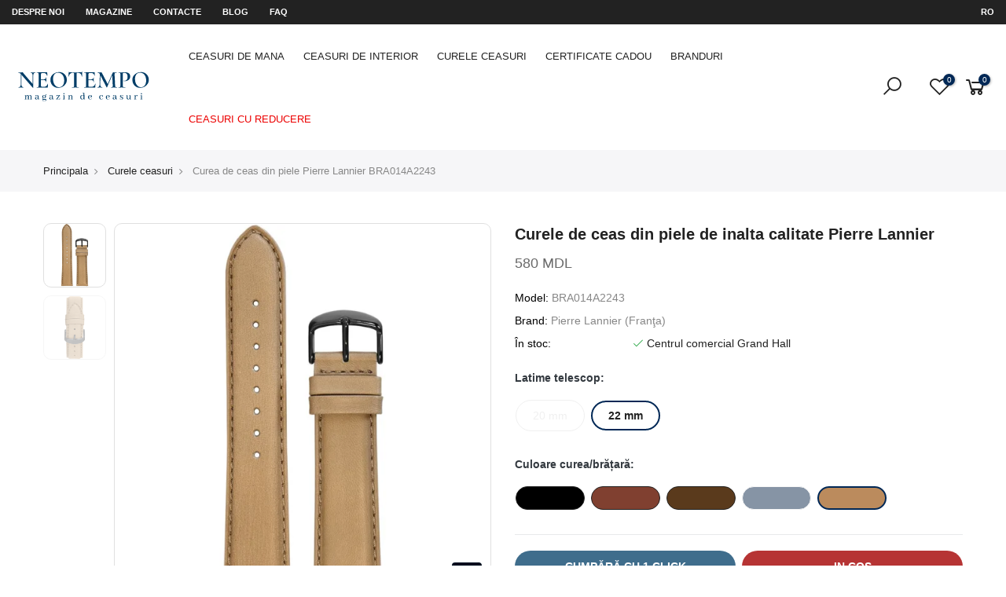

--- FILE ---
content_type: text/html; charset=UTF-8
request_url: https://neotempo.md/ro/product/curele/BRA014A2243
body_size: 23341
content:
<!DOCTYPE html>
<html lang="ro">

<head>
    <meta charset="UTF-8">
    <meta name="viewport" content="width=device-width, initial-scale=1.0, minimum-scale=1.0">
    <meta name="csrf-token" content="Q0SW4ejNojp65TI3Kzdl6RWee2cSQrwbGFrhI4LQ">
    <meta name="author" content="NEOTEMPO" />
    <meta name="theme-color" content="#fff">
    <meta name="copyright" content="NEOTEMPO">
    <meta name="language" content="ro">
    <meta name="geo.region" content="MD-Chișinău" />

    <link rel="alternate" hreflang="ro" href="https://neotempo.md/ro/product/curele/BRA014A2243">
    <link rel="alternate" hreflang="ru" href="https://neotempo.md/ru/product/curele/BRA014A2243">
    <link rel="alternate" hreflang="en" href="https://neotempo.md/en/product/curele/BRA014A2243">
    <link rel="alternate" hreflang="x-default" href="https://neotempo.md/ro/product/curele/BRA014A2243">
    <link rel="canonical" href="https://neotempo.md/ro/product/curele/BRA014A2243" />
    <link rel="icon" href="/files/abouts/UGjWQqxnSBOfB2dzhaFMpnvWBpXjdW2FvJWbj1i4.png" type="image/x-icon">

    <meta name="google-site-verification" content="5HabA7cUjX_iTXPXgGuYgIxLw_Dv7ilSmIDCG6Nev1E" />
    <link rel="publisher" href="https://plus.google.com/117505068563435855100">

    <!-- Schema company -->
    <script type='application/ld+json'>
        {
            "@context": "http://schema.org",
            "@type": "LocalBusiness",
            "telephone": "+37369019150",
            "priceRange": "150 - 32000 MDL",
            "name": "NEOTEMPO SRL",
            "url": "https://neotempo.md",
            "sameAs": [
                "https://www.facebook.com/neotempo.md",
                "https://www.instagram.com/neotempo.md/"
            ],
            "logo": "https://neotempo.md/files/images/logo.jpg",
            "image": "https://neotempo.md/files/images/logo.jpg",
            "description": "NEOTEMPO — это компания по розничной и оптовой продаже часов, основанная в 2002 году.",
            "address": {
                "@type": "PostalAddress",
                "streetAddress": "Bulevardul Constantin Negruzzi 2/4",
                "addressLocality": "Chișinău",
                "addressCountry": "Moldova"
            },
            "hasMap": "https://goo.gl/maps/jVqnwrYyBPm",
            "openingHours": "Mo, Tu, We, Th, Fr, Sa, Su 09:30-20:30",
            "contactPoint": {
                "@type": "ContactPoint",
                "contactType": "customer service",
                "telephone": "+37369019150"
            }
        }
    </script>
    <!-- Schema company -->

    <link rel="preload" href="/assets/css/font-icon.min.css" as="style">
<link href="/assets/css/font-icon.min.css" rel="stylesheet"/>


<link rel="preload" href="/assets/css/bootstrap.min.css" as="style">
<link href="/assets/css/bootstrap.min.css" rel="stylesheet"/>


<link rel="preload" href="/assets/css/reset.css" as="style">
<link href="/assets/css/reset.css" rel="stylesheet"/>


<link rel="preload" href="/assets/css/defined.css" as="style">
<link href="/assets/css/defined.css" rel="stylesheet"/>


<link rel="preload" href="/assets/css/base.css" as="style">
<link href="/assets/css/base.css" rel="stylesheet"/>


<link rel="preload" href="/assets/css/style.css" as="style">
<link href="/assets/css/style.css" rel="stylesheet"/>


<link rel="preload" href="/assets/css/home-sport.css" as="style">
<link href="/assets/css/home-sport.css" rel="stylesheet"/>



<link rel="preload" href="/assets/css/custom.css?v=1768733113" as="style">
<link href="/assets/css/custom.css?v=1768733113" rel="stylesheet"/>

    <title>Curele de ceas din piele Pierre Lannier</title>
<meta name="description" content="Curele de ceas din piele de la Pierre Lannier - combinatia perfecta de calitate si stil. Alegeti cureaua potrivita pentru ceasul dvs. din gama noastra de produse din piele de inalta calitate.">
<meta property="og:type"   content="website" />
<meta property="og:url"    content="https://neotempo.md/ro/product/curele/BRA014A2243" />
<meta property="og:image"    content="https://neotempo.md/files/modifications/lg/7fe25ac5-70fa-4d74-b462-b75bc143a545.jpg" />
<meta property="og:title"  content="Curele de ceas din piele Pierre Lannier" />
<meta property="og:description"  content="Curele de ceas din piele de la Pierre Lannier - combinatia perfecta de calitate si stil. Alegeti cureaua potrivita pentru ceasul dvs. din gama noastra de produse din piele de inalta calitate." />
<link rel="stylesheet" href="/assets/css/single-masonry-theme.css">
<link rel="stylesheet" href="/assets/css/single-product.css">

</head>

<body class="header_full_true">

    <!-- Google Tag Manager (noscript) -->
    <noscript><iframe src="https://www.googletagmanager.com/ns.html?id=GTM-57SNQ73" height="0" width="0" style="display:none;visibility:hidden"></iframe></noscript>
    <!-- End Google Tag Manager (noscript) -->

    <div id="nt_wrapper">
        <header id="ntheader" class="ntheader header_3 h_icon_la">
    <div class="ntheader_wrapper pr z_200">
        <div id="kalles-section-header_top">
            <div class="h__top bgbl pt__5 pb__5 fs__12 flex fl_center al_center d-block">
                <div class="container">
                    <div class="row al_center">
                        <div class="col-lg-10 col-10 tl col-md-12">
                            <div class="header-text">
                              <a title="Despre noi" class="pr-4 text-uppercase text-white d-none d-lg-inline-flex" href="https://neotempo.md/ro/despre-noi">Despre noi</a>
                              <a title="Magazine" class="pr-4 text-uppercase text-white d-lg-inline-flex" href="https://neotempo.md/ro/magazine">Magazine</a>
                              <a title="Contacte" class="pr-4 text-uppercase text-white d-lg-inline-flex" href="https://neotempo.md/ro/contacte">Contacte</a>
                              <a title="Blog" class="pr-4 text-uppercase text-white d-none d-lg-inline-flex" href="https://neotempo.md/ro/blog">Blog</a>
                              <a title="FAQ" class="pr-4 text-uppercase text-white d-none d-lg-inline-flex" href="https://neotempo.md/ro/intrebari-frecvente">FAQ</a>
                                                          </div>
                        </div>
                        <div class="col-lg-2 col-2 tc col-md-12 tr tr_lg">
                            <div class="nt_currency pr cg currencies sp_currencies wsn dib  cur_stt_0">
                                <strong class="active text-uppercase text-white">ro</strong>
                                <ul class="pa pe_none ts__03 bgbl ul_none tl op__0 z_100 r__0 pt__15 pb__15 pr__15 pl__15">
                                                                      <li>
                                      <a class="cg d-block text-capitalize" rel="alternate" hreflang="en" href="https://neotempo.md/en/product/curele/BRA014A2243">
                                        English
                                      </a>
                                    </li>
                                                                      <li>
                                      <a class="cg d-block text-capitalize" rel="alternate" hreflang="ro" href="https://neotempo.md/ro/product/curele/BRA014A2243">
                                        română
                                      </a>
                                    </li>
                                                                      <li>
                                      <a class="cg d-block text-capitalize" rel="alternate" hreflang="ru" href="https://neotempo.md/ru/product/curele/BRA014A2243">
                                        русский
                                      </a>
                                    </li>
                                                                  </ul>
                            </div>
                        </div>
                    </div>
                </div>
            </div>
        </div>
        <div id="kalles-section-header_3" class="kalles-section sp_header_mid">
            <div class="header__mid">
                <div class="container">
                    <div class="row al_center css_h_se">
                        <div class="col-md-4 col-2 dn_lg">
                            <a href="#" data-id="#nt_menu_canvas" class="push_side push-menu-btn lh__1 flex al_center">
                                <svg xmlns="http://www.w3.org/2000/svg" width="30" height="16" viewBox="0 0 30 16">
                                    <rect width="30" height="1.5"></rect>
                                    <rect y="7" width="20" height="1.5"></rect>
                                    <rect y="14" width="30" height="1.5"></rect>
                                </svg>
                            </a>
                        </div>
                        <div class="col-lg-2 col-md-4 col-8 tc tl_lg">
                            <div class="branding ts__05 lh__1">
                                <a title="Magazin de Ceasuri NEOTEMPO" class="dib" href="https://neotempo.md/ro">
                                    <img alt="Magazin de Ceasuri NEOTEMPO" class="logo_normal dn db_lg" src="/files/abouts/1czKwuagreo3gHenvUl581X1uyfTrmR52gDwaAaz.svg">
                                    <img alt="Magazin de Ceasuri NEOTEMPO" class="logo_sticky dn" src="/files/abouts/1czKwuagreo3gHenvUl581X1uyfTrmR52gDwaAaz.svg">
                                    <img alt="Magazin de Ceasuri NEOTEMPO" class="logo_mobile dn_lg" src="/files/abouts/1czKwuagreo3gHenvUl581X1uyfTrmR52gDwaAaz.svg">
                                </a>
                            </div>
                        </div>
                        <div class="col dn db_lg">
                            <nav class="nt_navigation tc hover_side_up nav_arrow_false">
                                <ul id="nt_menu_id" class="nt_menu in_flex wrap al_center">
                                                                                                                                                            <li class="type_mega menu_wid_cus menu-item has-children menu_has_offsets menu_center pos_center">
                                            <a title="Ceasuri de mana" class="lh__1 flex al_center pr" href="https://neotempo.md/ro/catalog/ceasuri-de-mana">Ceasuri de mana</a>
                                              <div class="cus sub-menu">
                                                  <div class="container megamenu-content-1000px">
                                                      <div class="row lazy_menu lazyload" data-jspackery='{ "itemSelector": ".sub-column-item","gutter": 0,"percentPosition": true,"originLeft": true }'>
                                                                                                                      <div class="type_mn_link menu-item sub-column-item col-3">
                                                                <a title="Ceasuri de Dama" href="https://neotempo.md/ro/catalog/ceasuri-de-mana/ceas-de-mana-pentru-femei">Ceasuri de Dama</a>
                                                                                                                                  <ul class="sub-column not_tt_mn">
                                                                                                                                            <li class="menu-item">
                                                                          <a title="Ceasuri elvetiene" href="https://neotempo.md/ro/catalog/ceasuri-de-mana/ceas-de-mana-pentru-femei/swiss-watches-femei">Ceasuri elvetiene</a>
                                                                      </li>
                                                                                                                                            <li class="menu-item">
                                                                          <a title="Ceasuri quartz" href="https://neotempo.md/ro/catalog/ceasuri-de-mana/ceas-de-mana-pentru-femei/ceasuri-quartz">Ceasuri quartz</a>
                                                                      </li>
                                                                                                                                            <li class="menu-item">
                                                                          <a title="Ceasuri mecanice" href="https://neotempo.md/ro/catalog/ceasuri-de-mana/ceas-de-mana-pentru-femei/ceasuri-mecanice-dame">Ceasuri mecanice</a>
                                                                      </li>
                                                                                                                                            <li class="menu-item">
                                                                          <a title="Ceasuri cu diamante" href="https://neotempo.md/ro/catalog/ceasuri-de-mana/ceas-de-mana-pentru-femei/ceasuri-cu-diamante">Ceasuri cu diamante</a>
                                                                      </li>
                                                                                                                                        </ul>
                                                                                                                            </div>
                                                                                                                      <div class="type_mn_link menu-item sub-column-item col-3">
                                                                <a title="Ceasuri Barbati" href="https://neotempo.md/ro/catalog/ceasuri-de-mana/ceas-de-mana-pentru-barbati">Ceasuri Barbati</a>
                                                                                                                                  <ul class="sub-column not_tt_mn">
                                                                                                                                            <li class="menu-item">
                                                                          <a title="Ceasuri elvetiene" href="https://neotempo.md/ro/catalog/ceasuri-de-mana/ceas-de-mana-pentru-barbati/swiss-watches-barbati">Ceasuri elvetiene</a>
                                                                      </li>
                                                                                                                                            <li class="menu-item">
                                                                          <a title="Ceasuri mecanice" href="https://neotempo.md/ro/catalog/ceasuri-de-mana/ceas-de-mana-pentru-barbati/ceasuri-mecanice">Ceasuri mecanice</a>
                                                                      </li>
                                                                                                                                            <li class="menu-item">
                                                                          <a title="Ceasuri quartz" href="https://neotempo.md/ro/catalog/ceasuri-de-mana/ceas-de-mana-pentru-barbati/ceasuri-quartz-barbatesti">Ceasuri quartz</a>
                                                                      </li>
                                                                                                                                            <li class="menu-item">
                                                                          <a title="Ceas de scufundare" href="https://neotempo.md/ro/catalog/ceasuri-de-mana/ceas-de-mana-pentru-barbati/ceas-de-scufundare">Ceas de scufundare</a>
                                                                      </li>
                                                                                                                                            <li class="menu-item">
                                                                          <a title="Ceas digital" href="https://neotempo.md/ro/catalog/ceasuri-de-mana/ceas-de-mana-pentru-barbati/ceas-digital">Ceas digital</a>
                                                                      </li>
                                                                                                                                            <li class="menu-item">
                                                                          <a title="Ceas solar" href="https://neotempo.md/ro/catalog/ceasuri-de-mana/ceas-de-mana-pentru-barbati/ceas-solar">Ceas solar</a>
                                                                      </li>
                                                                                                                                            <li class="menu-item">
                                                                          <a title="Ceas cu cronograf" href="https://neotempo.md/ro/catalog/ceasuri-de-mana/ceas-de-mana-pentru-barbati/ceas-cu-cronograf">Ceas cu cronograf</a>
                                                                      </li>
                                                                                                                                            <li class="menu-item">
                                                                          <a title="Ceas schelet" href="https://neotempo.md/ro/catalog/ceasuri-de-mana/ceas-de-mana-pentru-barbati/ceas-schelet">Ceas schelet</a>
                                                                      </li>
                                                                                                                                        </ul>
                                                                                                                            </div>
                                                                                                                      <div class="type_mn_link menu-item sub-column-item col-3">
                                                                <a title="Ceasuri pentru copii" href="https://neotempo.md/ro/catalog/ceasuri-de-mana/ceasuri-pentru-copii">Ceasuri pentru copii</a>
                                                                                                                                  <ul class="sub-column not_tt_mn">
                                                                                                                                            <li class="menu-item">
                                                                          <a title="Ceasuri pentru copii" href="https://neotempo.md/ro/catalog/ceasuri-de-mana/ceasuri-pentru-copii/ceas-pentru-copii">Ceasuri pentru copii</a>
                                                                      </li>
                                                                                                                                        </ul>
                                                                                                                            </div>
                                                                                                                      <div class="type_mn_link menu-item sub-column-item col-3">
                                                                <a title="Seturi Cadou" href="https://neotempo.md/ro/catalog/ceasuri-de-mana/seturi-cadou">Seturi Cadou</a>
                                                                                                                                  <ul class="sub-column not_tt_mn">
                                                                                                                                            <li class="menu-item">
                                                                          <a title="Pentru EA" href="https://neotempo.md/ro/catalog/ceasuri-de-mana/seturi-cadou/pentru-ea">Pentru EA</a>
                                                                      </li>
                                                                                                                                            <li class="menu-item">
                                                                          <a title="Pentru EL" href="https://neotempo.md/ro/catalog/ceasuri-de-mana/seturi-cadou/pentru-el">Pentru EL</a>
                                                                      </li>
                                                                                                                                        </ul>
                                                                                                                            </div>
                                                          
                                                                                                                      <div class="type_mn_pr menu-item sub-column-item col-12">
                                                                <div class="prs_nav js_carousel nt_slider products nt_products_holder row al_center row_pr_1 cdt_des_1 round_cd_false nt_cover ratio_nt position_8"
                                                                  data-flickity='{"imagesLoaded": 0,"adaptiveHeight": 0, "contain": 1, "groupCells": "100%", "dragThreshold" : 5, "cellAlign": "left","wrapAround": 1,"prevNextButtons": 0,"percentPosition": 1,"pageDots": 0, "autoPlay" : 0, "pauseAutoPlayOnHover" : 1, "rightToLeft": false }'>
                                                                                                                                          <div class="col-lg-3 col-md-12 col-12 pr_animated done mt__10 pr_grid_item product nt_pr desgin__1">
                                                                          <div class="product-inner pr">
                                                                              <div class="product-image pr oh lazyload">
                                                                                  <a title="Swiss Military Hanowa" class="db border" href="https://neotempo.md/ro/brand/swiss-military-hanowa">
                                                                                      <picture>
                                                                                          <source srcset="/files/brands/sm/2c905224-044b-48c4-8602-2211a020c6ef.webp" type="image/webp">
                                                                                          <source srcset="/files/brands/sm/2c905224-044b-48c4-8602-2211a020c6ef.jpg" type="image/jpeg">
                                                                                          <img class="pr_lazy_img main-img nt_img_ratio nt_bg_lz lazyload p-3" src="/files/brands/sm/2c905224-044b-48c4-8602-2211a020c6ef.jpg" width="300" height="100"
                                                                                            alt="Swiss Military Hanowa">
                                                                                      </picture>
                                                                                  </a>
                                                                              </div>
                                                                          </div>
                                                                      </div>
                                                                                                                                          <div class="col-lg-3 col-md-12 col-12 pr_animated done mt__10 pr_grid_item product nt_pr desgin__1">
                                                                          <div class="product-inner pr">
                                                                              <div class="product-image pr oh lazyload">
                                                                                  <a title="Hanowa" class="db border" href="https://neotempo.md/ro/brand/hanowa">
                                                                                      <picture>
                                                                                          <source srcset="/files/brands/sm/52a04dcf-fa6f-4e8f-b076-5ffec9f3f424.webp" type="image/webp">
                                                                                          <source srcset="/files/brands/sm/52a04dcf-fa6f-4e8f-b076-5ffec9f3f424.jpg" type="image/jpeg">
                                                                                          <img class="pr_lazy_img main-img nt_img_ratio nt_bg_lz lazyload p-3" src="/files/brands/sm/52a04dcf-fa6f-4e8f-b076-5ffec9f3f424.jpg" width="300" height="100"
                                                                                            alt="Hanowa">
                                                                                      </picture>
                                                                                  </a>
                                                                              </div>
                                                                          </div>
                                                                      </div>
                                                                                                                                          <div class="col-lg-3 col-md-12 col-12 pr_animated done mt__10 pr_grid_item product nt_pr desgin__1">
                                                                          <div class="product-inner pr">
                                                                              <div class="product-image pr oh lazyload">
                                                                                  <a title="Timex" class="db border" href="https://neotempo.md/ro/brand/timex">
                                                                                      <picture>
                                                                                          <source srcset="/files/brands/sm/1f10a0c7-1de9-4bf5-aa0e-71a45e95b6b2.webp" type="image/webp">
                                                                                          <source srcset="/files/brands/sm/1f10a0c7-1de9-4bf5-aa0e-71a45e95b6b2.jpg" type="image/jpeg">
                                                                                          <img class="pr_lazy_img main-img nt_img_ratio nt_bg_lz lazyload p-3" src="/files/brands/sm/1f10a0c7-1de9-4bf5-aa0e-71a45e95b6b2.jpg" width="300" height="100"
                                                                                            alt="Timex">
                                                                                      </picture>
                                                                                  </a>
                                                                              </div>
                                                                          </div>
                                                                      </div>
                                                                                                                                          <div class="col-lg-3 col-md-12 col-12 pr_animated done mt__10 pr_grid_item product nt_pr desgin__1">
                                                                          <div class="product-inner pr">
                                                                              <div class="product-image pr oh lazyload">
                                                                                  <a title="Pierre Lannier" class="db border" href="https://neotempo.md/ro/brand/pierre-lannier">
                                                                                      <picture>
                                                                                          <source srcset="/files/brands/sm/fc24d859-c3dd-4286-a242-257bc1d2aa8e.webp" type="image/webp">
                                                                                          <source srcset="/files/brands/sm/fc24d859-c3dd-4286-a242-257bc1d2aa8e.jpg" type="image/jpeg">
                                                                                          <img class="pr_lazy_img main-img nt_img_ratio nt_bg_lz lazyload p-3" src="/files/brands/sm/fc24d859-c3dd-4286-a242-257bc1d2aa8e.jpg" width="300" height="100"
                                                                                            alt="Pierre Lannier">
                                                                                      </picture>
                                                                                  </a>
                                                                              </div>
                                                                          </div>
                                                                      </div>
                                                                                                                                          <div class="col-lg-3 col-md-12 col-12 pr_animated done mt__10 pr_grid_item product nt_pr desgin__1">
                                                                          <div class="product-inner pr">
                                                                              <div class="product-image pr oh lazyload">
                                                                                  <a title="Police" class="db border" href="https://neotempo.md/ro/brand/police">
                                                                                      <picture>
                                                                                          <source srcset="/files/brands/sm/b35611a7-a82e-4c63-badb-a96a881aa1f7.webp" type="image/webp">
                                                                                          <source srcset="/files/brands/sm/b35611a7-a82e-4c63-badb-a96a881aa1f7.jpg" type="image/jpeg">
                                                                                          <img class="pr_lazy_img main-img nt_img_ratio nt_bg_lz lazyload p-3" src="/files/brands/sm/b35611a7-a82e-4c63-badb-a96a881aa1f7.jpg" width="300" height="100"
                                                                                            alt="Police">
                                                                                      </picture>
                                                                                  </a>
                                                                              </div>
                                                                          </div>
                                                                      </div>
                                                                                                                                          <div class="col-lg-3 col-md-12 col-12 pr_animated done mt__10 pr_grid_item product nt_pr desgin__1">
                                                                          <div class="product-inner pr">
                                                                              <div class="product-image pr oh lazyload">
                                                                                  <a title="Daniel Klein" class="db border" href="https://neotempo.md/ro/brand/daniel-klein">
                                                                                      <picture>
                                                                                          <source srcset="/files/brands/sm/14d952a4-e3b7-4903-99b1-5fdcdaa48612.webp" type="image/webp">
                                                                                          <source srcset="/files/brands/sm/14d952a4-e3b7-4903-99b1-5fdcdaa48612.jpg" type="image/jpeg">
                                                                                          <img class="pr_lazy_img main-img nt_img_ratio nt_bg_lz lazyload p-3" src="/files/brands/sm/14d952a4-e3b7-4903-99b1-5fdcdaa48612.jpg" width="300" height="100"
                                                                                            alt="Daniel Klein">
                                                                                      </picture>
                                                                                  </a>
                                                                              </div>
                                                                          </div>
                                                                      </div>
                                                                                                                                          <div class="col-lg-3 col-md-12 col-12 pr_animated done mt__10 pr_grid_item product nt_pr desgin__1">
                                                                          <div class="product-inner pr">
                                                                              <div class="product-image pr oh lazyload">
                                                                                  <a title="Lee Cooper" class="db border" href="https://neotempo.md/ro/brand/lee-cooper">
                                                                                      <picture>
                                                                                          <source srcset="/files/brands/sm/0660d6db-bcfa-4c8e-a079-a23b1ba9629f.webp" type="image/webp">
                                                                                          <source srcset="/files/brands/sm/0660d6db-bcfa-4c8e-a079-a23b1ba9629f.jpg" type="image/jpeg">
                                                                                          <img class="pr_lazy_img main-img nt_img_ratio nt_bg_lz lazyload p-3" src="/files/brands/sm/0660d6db-bcfa-4c8e-a079-a23b1ba9629f.jpg" width="300" height="100"
                                                                                            alt="Lee Cooper">
                                                                                      </picture>
                                                                                  </a>
                                                                              </div>
                                                                          </div>
                                                                      </div>
                                                                                                                                          <div class="col-lg-3 col-md-12 col-12 pr_animated done mt__10 pr_grid_item product nt_pr desgin__1">
                                                                          <div class="product-inner pr">
                                                                              <div class="product-image pr oh lazyload">
                                                                                  <a title="Santa Barbara Polo and Racquet Club" class="db border" href="https://neotempo.md/ro/brand/santa-barbara-polo-racquet-club">
                                                                                      <picture>
                                                                                          <source srcset="/files/brands/sm/f91d1b67-7fb3-4fc0-a52b-a791097c1b5b.webp" type="image/webp">
                                                                                          <source srcset="/files/brands/sm/f91d1b67-7fb3-4fc0-a52b-a791097c1b5b.jpg" type="image/jpeg">
                                                                                          <img class="pr_lazy_img main-img nt_img_ratio nt_bg_lz lazyload p-3" src="/files/brands/sm/f91d1b67-7fb3-4fc0-a52b-a791097c1b5b.jpg" width="300" height="100"
                                                                                            alt="Santa Barbara Polo and Racquet Club">
                                                                                      </picture>
                                                                                  </a>
                                                                              </div>
                                                                          </div>
                                                                      </div>
                                                                                                                                          <div class="col-lg-3 col-md-12 col-12 pr_animated done mt__10 pr_grid_item product nt_pr desgin__1">
                                                                          <div class="product-inner pr">
                                                                              <div class="product-image pr oh lazyload">
                                                                                  <a title="CIGA Design" class="db border" href="https://neotempo.md/ro/brand/ciga-design">
                                                                                      <picture>
                                                                                          <source srcset="/files/brands/sm/6a68c6ac-b409-43e6-af10-e001f3c3d685.webp" type="image/webp">
                                                                                          <source srcset="/files/brands/sm/6a68c6ac-b409-43e6-af10-e001f3c3d685.jpg" type="image/jpeg">
                                                                                          <img class="pr_lazy_img main-img nt_img_ratio nt_bg_lz lazyload p-3" src="/files/brands/sm/6a68c6ac-b409-43e6-af10-e001f3c3d685.jpg" width="300" height="100"
                                                                                            alt="CIGA Design">
                                                                                      </picture>
                                                                                  </a>
                                                                              </div>
                                                                          </div>
                                                                      </div>
                                                                                                                                    </div>
                                                            </div>
                                                                                                                </div>
                                                  </div>
                                              </div>
                                          </li>
                                                                                                                                                                <li class="type_mega menu_wid_cus menu-item has-children menu_has_offsets menu_center pos_center">
                                            <a title="Ceasuri de interior" class="lh__1 flex al_center pr" href="https://neotempo.md/ro/catalog/ceasuri-de-interior">Ceasuri de interior</a>
                                              <div class="cus sub-menu">
                                                  <div class="container megamenu-content-1000px">
                                                      <div class="row lazy_menu lazyload" data-jspackery='{ "itemSelector": ".sub-column-item","gutter": 0,"percentPosition": true,"originLeft": true }'>
                                                                                                                      <div class="type_mn_link menu-item sub-column-item col-3">
                                                                <a title="Ceasuri de perete" href="https://neotempo.md/ro/catalog/ceasuri-de-interior/wall-clocks">Ceasuri de perete</a>
                                                                                                                                  <ul class="sub-column not_tt_mn">
                                                                                                                                            <li class="menu-item">
                                                                          <a title="Carcasa din lemn" href="https://neotempo.md/ro/catalog/ceasuri-de-interior/wall-clocks/carcasa-din-lemn">Carcasa din lemn</a>
                                                                      </li>
                                                                                                                                            <li class="menu-item">
                                                                          <a title="Carcasa din plastic" href="https://neotempo.md/ro/catalog/ceasuri-de-interior/wall-clocks/carcasa-din-plastic">Carcasa din plastic</a>
                                                                      </li>
                                                                                                                                            <li class="menu-item">
                                                                          <a title="Carcasa metalica" href="https://neotempo.md/ro/catalog/ceasuri-de-interior/wall-clocks/carcasa-metalica">Carcasa metalica</a>
                                                                      </li>
                                                                                                                                            <li class="menu-item">
                                                                          <a title="Cu pendula" href="https://neotempo.md/ro/catalog/ceasuri-de-interior/wall-clocks/cu-pendula">Cu pendula</a>
                                                                      </li>
                                                                                                                                        </ul>
                                                                                                                            </div>
                                                                                                                      <div class="type_mn_link menu-item sub-column-item col-3">
                                                                <a title="Ceasuri de birou si masa" href="https://neotempo.md/ro/catalog/ceasuri-de-interior/ceasuri-de-birou-si-masa">Ceasuri de birou si masa</a>
                                                                                                                                  <ul class="sub-column not_tt_mn">
                                                                                                                                            <li class="menu-item">
                                                                          <a title="Carcasa din lemn" href="https://neotempo.md/ro/catalog/ceasuri-de-interior/ceasuri-de-birou-si-masa/carcasa-lemn">Carcasa din lemn</a>
                                                                      </li>
                                                                                                                                            <li class="menu-item">
                                                                          <a title="Carcasa din plastic" href="https://neotempo.md/ro/catalog/ceasuri-de-interior/ceasuri-de-birou-si-masa/carcasa-plastic">Carcasa din plastic</a>
                                                                      </li>
                                                                                                                                            <li class="menu-item">
                                                                          <a title="Electronice" href="https://neotempo.md/ro/catalog/ceasuri-de-interior/ceasuri-de-birou-si-masa/electronice">Electronice</a>
                                                                      </li>
                                                                                                                                            <li class="menu-item">
                                                                          <a title="Ceasuri cu alarma" href="https://neotempo.md/ro/catalog/ceasuri-de-interior/ceasuri-de-birou-si-masa/alarm-clocks">Ceasuri cu alarma</a>
                                                                      </li>
                                                                                                                                        </ul>
                                                                                                                            </div>
                                                          
                                                                                                                      <div class="type_mn_pr menu-item sub-column-item col-12">
                                                                <div class="prs_nav js_carousel nt_slider products nt_products_holder row al_center row_pr_1 cdt_des_1 round_cd_false nt_cover ratio_nt position_8"
                                                                  data-flickity='{"imagesLoaded": 0,"adaptiveHeight": 0, "contain": 1, "groupCells": "100%", "dragThreshold" : 5, "cellAlign": "left","wrapAround": 1,"prevNextButtons": 0,"percentPosition": 1,"pageDots": 0, "autoPlay" : 0, "pauseAutoPlayOnHover" : 1, "rightToLeft": false }'>
                                                                                                                                          <div class="col-lg-3 col-md-12 col-12 pr_animated done mt__10 pr_grid_item product nt_pr desgin__1">
                                                                          <div class="product-inner pr">
                                                                              <div class="product-image pr oh lazyload">
                                                                                  <a title="RHYTHM" class="db border" href="https://neotempo.md/ro/brand/rhythm">
                                                                                      <picture>
                                                                                          <source srcset="/files/brands/sm/a8a4674e-5dcf-47fe-9b8e-22ba4e304274.webp" type="image/webp">
                                                                                          <source srcset="/files/brands/sm/a8a4674e-5dcf-47fe-9b8e-22ba4e304274.jpg" type="image/jpeg">
                                                                                          <img class="pr_lazy_img main-img nt_img_ratio nt_bg_lz lazyload p-3" src="/files/brands/sm/a8a4674e-5dcf-47fe-9b8e-22ba4e304274.jpg" width="300" height="100"
                                                                                            alt="RHYTHM">
                                                                                      </picture>
                                                                                  </a>
                                                                              </div>
                                                                          </div>
                                                                      </div>
                                                                                                                                    </div>
                                                            </div>
                                                                                                                </div>
                                                  </div>
                                              </div>
                                          </li>
                                                                                                                                                                <li class="type_mega menu_wid_cus menu-item has-children menu_has_offsets menu_center pos_center">
                                            <a title="Curele ceasuri" class="lh__1 flex al_center pr" href="https://neotempo.md/ro/catalog/curele">Curele ceasuri</a>
                                              <div class="cus sub-menu">
                                                  <div class="container megamenu-content-1000px">
                                                      <div class="row lazy_menu lazyload" data-jspackery='{ "itemSelector": ".sub-column-item","gutter": 0,"percentPosition": true,"originLeft": true }'>
                                                                                                                      <div class="type_mn_link menu-item sub-column-item col-3">
                                                                <a title="Curele din piele" href="https://neotempo.md/ro/catalog/curele/curele-din-piele">Curele din piele</a>
                                                                                                                                  <ul class="sub-column not_tt_mn">
                                                                                                                                            <li class="menu-item">
                                                                          <a title="Curele clasic" href="https://neotempo.md/ro/catalog/curele/curele-din-piele/curele-standard">Curele clasic</a>
                                                                      </li>
                                                                                                                                            <li class="menu-item">
                                                                          <a title="Curele NATO" href="https://neotempo.md/ro/catalog/curele/curele-din-piele/curele-nato">Curele NATO</a>
                                                                      </li>
                                                                                                                                            <li class="menu-item">
                                                                          <a title="Pentru ceasuri SWATCH" href="https://neotempo.md/ro/catalog/curele/curele-din-piele/pentru-ceasuri-swatch">Pentru ceasuri SWATCH</a>
                                                                      </li>
                                                                                                                                            <li class="menu-item">
                                                                          <a title="Curele cu lungime extinsa (XL)" href="https://neotempo.md/ro/catalog/curele/curele-din-piele/curele-extinsa">Curele cu lungime extinsa (XL)</a>
                                                                      </li>
                                                                                                                                        </ul>
                                                                                                                            </div>
                                                                                                                      <div class="type_mn_link menu-item sub-column-item col-3">
                                                                <a title="Curele din silicon/cauciuc" href="https://neotempo.md/ro/catalog/curele/curele-din-silicon-cauciuc">Curele din silicon/cauciuc</a>
                                                                                                                                  <ul class="sub-column not_tt_mn">
                                                                                                                                            <li class="menu-item">
                                                                          <a title="Pentru ceasuri SWATCH" href="https://neotempo.md/ro/catalog/curele/curele-din-silicon-cauciuc/for-swatch">Pentru ceasuri SWATCH</a>
                                                                      </li>
                                                                                                                                            <li class="menu-item">
                                                                          <a title="Curele clasic" href="https://neotempo.md/ro/catalog/curele/curele-din-silicon-cauciuc/curele-standard-silicon">Curele clasic</a>
                                                                      </li>
                                                                                                                                        </ul>
                                                                                                                            </div>
                                                                                                                      <div class="type_mn_link menu-item sub-column-item col-3">
                                                                <a title="Bratari metalice" href="https://neotempo.md/ro/catalog/curele/bratari-metalice">Bratari metalice</a>
                                                                                                                                  <ul class="sub-column not_tt_mn">
                                                                                                                                            <li class="menu-item">
                                                                          <a title="Brățări clasic" href="https://neotempo.md/ro/catalog/curele/bratari-metalice/bratari-standard">Brățări clasic</a>
                                                                      </li>
                                                                                                                                        </ul>
                                                                                                                            </div>
                                                          
                                                                                                                      <div class="type_mn_pr menu-item sub-column-item col-12">
                                                                <div class="prs_nav js_carousel nt_slider products nt_products_holder row al_center row_pr_1 cdt_des_1 round_cd_false nt_cover ratio_nt position_8"
                                                                  data-flickity='{"imagesLoaded": 0,"adaptiveHeight": 0, "contain": 1, "groupCells": "100%", "dragThreshold" : 5, "cellAlign": "left","wrapAround": 1,"prevNextButtons": 0,"percentPosition": 1,"pageDots": 0, "autoPlay" : 0, "pauseAutoPlayOnHover" : 1, "rightToLeft": false }'>
                                                                                                                                          <div class="col-lg-3 col-md-12 col-12 pr_animated done mt__10 pr_grid_item product nt_pr desgin__1">
                                                                          <div class="product-inner pr">
                                                                              <div class="product-image pr oh lazyload">
                                                                                  <a title="Pierre Lannier" class="db border" href="https://neotempo.md/ro/brand/pierre-lannier">
                                                                                      <picture>
                                                                                          <source srcset="/files/brands/sm/fc24d859-c3dd-4286-a242-257bc1d2aa8e.webp" type="image/webp">
                                                                                          <source srcset="/files/brands/sm/fc24d859-c3dd-4286-a242-257bc1d2aa8e.jpg" type="image/jpeg">
                                                                                          <img class="pr_lazy_img main-img nt_img_ratio nt_bg_lz lazyload p-3" src="/files/brands/sm/fc24d859-c3dd-4286-a242-257bc1d2aa8e.jpg" width="300" height="100"
                                                                                            alt="Pierre Lannier">
                                                                                      </picture>
                                                                                  </a>
                                                                              </div>
                                                                          </div>
                                                                      </div>
                                                                                                                                          <div class="col-lg-3 col-md-12 col-12 pr_animated done mt__10 pr_grid_item product nt_pr desgin__1">
                                                                          <div class="product-inner pr">
                                                                              <div class="product-image pr oh lazyload">
                                                                                  <a title="Morellato" class="db border" href="https://neotempo.md/ro/brand/morellato">
                                                                                      <picture>
                                                                                          <source srcset="/files/brands/sm/48ec32ed-e775-4b6b-be01-ebd7640d7598.webp" type="image/webp">
                                                                                          <source srcset="/files/brands/sm/48ec32ed-e775-4b6b-be01-ebd7640d7598.jpg" type="image/jpeg">
                                                                                          <img class="pr_lazy_img main-img nt_img_ratio nt_bg_lz lazyload p-3" src="/files/brands/sm/48ec32ed-e775-4b6b-be01-ebd7640d7598.jpg" width="300" height="100"
                                                                                            alt="Morellato">
                                                                                      </picture>
                                                                                  </a>
                                                                              </div>
                                                                          </div>
                                                                      </div>
                                                                                                                                    </div>
                                                            </div>
                                                                                                                </div>
                                                  </div>
                                              </div>
                                          </li>
                                                                                                                                                                <li class="type_mega menu_wid_cus menu-item has-children menu_has_offsets menu_center pos_center">
                                            <a title="Certificate cadou" class="lh__1 flex al_center pr" href="https://neotempo.md/ro/catalog/certificate-cadou">Certificate cadou</a>
                                              <div class="cus sub-menu">
                                                  <div class="container megamenu-content-1000px">
                                                      <div class="row lazy_menu lazyload" data-jspackery='{ "itemSelector": ".sub-column-item","gutter": 0,"percentPosition": true,"originLeft": true }'>
                                                                                                                      <div class="type_mn_link menu-item sub-column-item col-3">
                                                                <a title="Certificate cadou" href="https://neotempo.md/ro/catalog/certificate-cadou/gift-cards">Certificate cadou</a>
                                                                                                                                  <ul class="sub-column not_tt_mn">
                                                                                                                                            <li class="menu-item">
                                                                          <a title="Certificate cadou" href="https://neotempo.md/ro/catalog/certificate-cadou/gift-cards/gift-card">Certificate cadou</a>
                                                                      </li>
                                                                                                                                        </ul>
                                                                                                                            </div>
                                                          
                                                                                                                      <div class="type_mn_pr menu-item sub-column-item col-12">
                                                                <div class="prs_nav js_carousel nt_slider products nt_products_holder row al_center row_pr_1 cdt_des_1 round_cd_false nt_cover ratio_nt position_8"
                                                                  data-flickity='{"imagesLoaded": 0,"adaptiveHeight": 0, "contain": 1, "groupCells": "100%", "dragThreshold" : 5, "cellAlign": "left","wrapAround": 1,"prevNextButtons": 0,"percentPosition": 1,"pageDots": 0, "autoPlay" : 0, "pauseAutoPlayOnHover" : 1, "rightToLeft": false }'>
                                                                                                                                          <div class="col-lg-3 col-md-12 col-12 pr_animated done mt__10 pr_grid_item product nt_pr desgin__1">
                                                                          <div class="product-inner pr">
                                                                              <div class="product-image pr oh lazyload">
                                                                                  <a title="NEOTEMPO" class="db border" href="https://neotempo.md/ro/brand/neotempo">
                                                                                      <picture>
                                                                                          <source srcset="/files/brands/sm/d4991fcc-29f0-4331-be03-3a5ebdc482d9.webp" type="image/webp">
                                                                                          <source srcset="/files/brands/sm/d4991fcc-29f0-4331-be03-3a5ebdc482d9.jpg" type="image/jpeg">
                                                                                          <img class="pr_lazy_img main-img nt_img_ratio nt_bg_lz lazyload p-3" src="/files/brands/sm/d4991fcc-29f0-4331-be03-3a5ebdc482d9.jpg" width="300" height="100"
                                                                                            alt="NEOTEMPO">
                                                                                      </picture>
                                                                                  </a>
                                                                              </div>
                                                                          </div>
                                                                      </div>
                                                                                                                                    </div>
                                                            </div>
                                                                                                                </div>
                                                  </div>
                                              </div>
                                          </li>
                                                                                                                  
                                                                          <li class="type_mega menu_wid_cus menu-item has-children menu_has_offsets menu_center pos_center">
                                          <a class="lh__1 flex al_center pr" href="#">Branduri</a>
                                          <div class="cus sub-menu">
                                              <div class="container megamenu-content-1200px">
                                                  <div class="row lazy_menu lazyload" data-jspackery='{ "itemSelector": ".sub-column-item","gutter": 0,"percentPosition": true,"originLeft": true }'>
                                                      <div class="type_mn_pr menu-item sub-column-item col-12">
                                                          <div class="prs_nav products nt_products_holder row al_center row_pr_1 cdt_des_1 round_cd_false nt_cover ratio_nt position_8">
                                                                                                                            <div class="col-lg-3 col-md-12 col-12 pr_animated done mt__30 pr_grid_item product nt_pr desgin__1">
                                                                  <div class="product-inner pr">
                                                                      <div class="product-image pr oh lazyload">
                                                                          <a title="Swiss Military Hanowa" class="db border" href="https://neotempo.md/ro/brand/swiss-military-hanowa">
                                                                              <picture>
                                                                                  <source srcset="/files/brands/sm/2c905224-044b-48c4-8602-2211a020c6ef.webp" type="image/webp">
                                                                                  <source srcset="/files/brands/sm/2c905224-044b-48c4-8602-2211a020c6ef.jpg" type="image/jpeg">
                                                                                  <img class="pr_lazy_img main-img nt_img_ratio nt_bg_lz lazyload p-3" src="/files/brands/sm/2c905224-044b-48c4-8602-2211a020c6ef.jpg" width="300" height="100"
                                                                                    alt="Swiss Military Hanowa">
                                                                              </picture>
                                                                          </a>
                                                                      </div>
                                                                  </div>
                                                              </div>
                                                                                                                            <div class="col-lg-3 col-md-12 col-12 pr_animated done mt__30 pr_grid_item product nt_pr desgin__1">
                                                                  <div class="product-inner pr">
                                                                      <div class="product-image pr oh lazyload">
                                                                          <a title="Hanowa" class="db border" href="https://neotempo.md/ro/brand/hanowa">
                                                                              <picture>
                                                                                  <source srcset="/files/brands/sm/52a04dcf-fa6f-4e8f-b076-5ffec9f3f424.webp" type="image/webp">
                                                                                  <source srcset="/files/brands/sm/52a04dcf-fa6f-4e8f-b076-5ffec9f3f424.jpg" type="image/jpeg">
                                                                                  <img class="pr_lazy_img main-img nt_img_ratio nt_bg_lz lazyload p-3" src="/files/brands/sm/52a04dcf-fa6f-4e8f-b076-5ffec9f3f424.jpg" width="300" height="100"
                                                                                    alt="Hanowa">
                                                                              </picture>
                                                                          </a>
                                                                      </div>
                                                                  </div>
                                                              </div>
                                                                                                                            <div class="col-lg-3 col-md-12 col-12 pr_animated done mt__30 pr_grid_item product nt_pr desgin__1">
                                                                  <div class="product-inner pr">
                                                                      <div class="product-image pr oh lazyload">
                                                                          <a title="Timex" class="db border" href="https://neotempo.md/ro/brand/timex">
                                                                              <picture>
                                                                                  <source srcset="/files/brands/sm/1f10a0c7-1de9-4bf5-aa0e-71a45e95b6b2.webp" type="image/webp">
                                                                                  <source srcset="/files/brands/sm/1f10a0c7-1de9-4bf5-aa0e-71a45e95b6b2.jpg" type="image/jpeg">
                                                                                  <img class="pr_lazy_img main-img nt_img_ratio nt_bg_lz lazyload p-3" src="/files/brands/sm/1f10a0c7-1de9-4bf5-aa0e-71a45e95b6b2.jpg" width="300" height="100"
                                                                                    alt="Timex">
                                                                              </picture>
                                                                          </a>
                                                                      </div>
                                                                  </div>
                                                              </div>
                                                                                                                            <div class="col-lg-3 col-md-12 col-12 pr_animated done mt__30 pr_grid_item product nt_pr desgin__1">
                                                                  <div class="product-inner pr">
                                                                      <div class="product-image pr oh lazyload">
                                                                          <a title="Pierre Lannier" class="db border" href="https://neotempo.md/ro/brand/pierre-lannier">
                                                                              <picture>
                                                                                  <source srcset="/files/brands/sm/fc24d859-c3dd-4286-a242-257bc1d2aa8e.webp" type="image/webp">
                                                                                  <source srcset="/files/brands/sm/fc24d859-c3dd-4286-a242-257bc1d2aa8e.jpg" type="image/jpeg">
                                                                                  <img class="pr_lazy_img main-img nt_img_ratio nt_bg_lz lazyload p-3" src="/files/brands/sm/fc24d859-c3dd-4286-a242-257bc1d2aa8e.jpg" width="300" height="100"
                                                                                    alt="Pierre Lannier">
                                                                              </picture>
                                                                          </a>
                                                                      </div>
                                                                  </div>
                                                              </div>
                                                                                                                            <div class="col-lg-3 col-md-12 col-12 pr_animated done mt__30 pr_grid_item product nt_pr desgin__1">
                                                                  <div class="product-inner pr">
                                                                      <div class="product-image pr oh lazyload">
                                                                          <a title="Police" class="db border" href="https://neotempo.md/ro/brand/police">
                                                                              <picture>
                                                                                  <source srcset="/files/brands/sm/b35611a7-a82e-4c63-badb-a96a881aa1f7.webp" type="image/webp">
                                                                                  <source srcset="/files/brands/sm/b35611a7-a82e-4c63-badb-a96a881aa1f7.jpg" type="image/jpeg">
                                                                                  <img class="pr_lazy_img main-img nt_img_ratio nt_bg_lz lazyload p-3" src="/files/brands/sm/b35611a7-a82e-4c63-badb-a96a881aa1f7.jpg" width="300" height="100"
                                                                                    alt="Police">
                                                                              </picture>
                                                                          </a>
                                                                      </div>
                                                                  </div>
                                                              </div>
                                                                                                                            <div class="col-lg-3 col-md-12 col-12 pr_animated done mt__30 pr_grid_item product nt_pr desgin__1">
                                                                  <div class="product-inner pr">
                                                                      <div class="product-image pr oh lazyload">
                                                                          <a title="Daniel Klein" class="db border" href="https://neotempo.md/ro/brand/daniel-klein">
                                                                              <picture>
                                                                                  <source srcset="/files/brands/sm/14d952a4-e3b7-4903-99b1-5fdcdaa48612.webp" type="image/webp">
                                                                                  <source srcset="/files/brands/sm/14d952a4-e3b7-4903-99b1-5fdcdaa48612.jpg" type="image/jpeg">
                                                                                  <img class="pr_lazy_img main-img nt_img_ratio nt_bg_lz lazyload p-3" src="/files/brands/sm/14d952a4-e3b7-4903-99b1-5fdcdaa48612.jpg" width="300" height="100"
                                                                                    alt="Daniel Klein">
                                                                              </picture>
                                                                          </a>
                                                                      </div>
                                                                  </div>
                                                              </div>
                                                                                                                            <div class="col-lg-3 col-md-12 col-12 pr_animated done mt__30 pr_grid_item product nt_pr desgin__1">
                                                                  <div class="product-inner pr">
                                                                      <div class="product-image pr oh lazyload">
                                                                          <a title="Lee Cooper" class="db border" href="https://neotempo.md/ro/brand/lee-cooper">
                                                                              <picture>
                                                                                  <source srcset="/files/brands/sm/0660d6db-bcfa-4c8e-a079-a23b1ba9629f.webp" type="image/webp">
                                                                                  <source srcset="/files/brands/sm/0660d6db-bcfa-4c8e-a079-a23b1ba9629f.jpg" type="image/jpeg">
                                                                                  <img class="pr_lazy_img main-img nt_img_ratio nt_bg_lz lazyload p-3" src="/files/brands/sm/0660d6db-bcfa-4c8e-a079-a23b1ba9629f.jpg" width="300" height="100"
                                                                                    alt="Lee Cooper">
                                                                              </picture>
                                                                          </a>
                                                                      </div>
                                                                  </div>
                                                              </div>
                                                                                                                            <div class="col-lg-3 col-md-12 col-12 pr_animated done mt__30 pr_grid_item product nt_pr desgin__1">
                                                                  <div class="product-inner pr">
                                                                      <div class="product-image pr oh lazyload">
                                                                          <a title="Santa Barbara Polo and Racquet Club" class="db border" href="https://neotempo.md/ro/brand/santa-barbara-polo-racquet-club">
                                                                              <picture>
                                                                                  <source srcset="/files/brands/sm/f91d1b67-7fb3-4fc0-a52b-a791097c1b5b.webp" type="image/webp">
                                                                                  <source srcset="/files/brands/sm/f91d1b67-7fb3-4fc0-a52b-a791097c1b5b.jpg" type="image/jpeg">
                                                                                  <img class="pr_lazy_img main-img nt_img_ratio nt_bg_lz lazyload p-3" src="/files/brands/sm/f91d1b67-7fb3-4fc0-a52b-a791097c1b5b.jpg" width="300" height="100"
                                                                                    alt="Santa Barbara Polo and Racquet Club">
                                                                              </picture>
                                                                          </a>
                                                                      </div>
                                                                  </div>
                                                              </div>
                                                                                                                            <div class="col-lg-3 col-md-12 col-12 pr_animated done mt__30 pr_grid_item product nt_pr desgin__1">
                                                                  <div class="product-inner pr">
                                                                      <div class="product-image pr oh lazyload">
                                                                          <a title="CIGA Design" class="db border" href="https://neotempo.md/ro/brand/ciga-design">
                                                                              <picture>
                                                                                  <source srcset="/files/brands/sm/6a68c6ac-b409-43e6-af10-e001f3c3d685.webp" type="image/webp">
                                                                                  <source srcset="/files/brands/sm/6a68c6ac-b409-43e6-af10-e001f3c3d685.jpg" type="image/jpeg">
                                                                                  <img class="pr_lazy_img main-img nt_img_ratio nt_bg_lz lazyload p-3" src="/files/brands/sm/6a68c6ac-b409-43e6-af10-e001f3c3d685.jpg" width="300" height="100"
                                                                                    alt="CIGA Design">
                                                                              </picture>
                                                                          </a>
                                                                      </div>
                                                                  </div>
                                                              </div>
                                                                                                                            <div class="col-lg-3 col-md-12 col-12 pr_animated done mt__30 pr_grid_item product nt_pr desgin__1">
                                                                  <div class="product-inner pr">
                                                                      <div class="product-image pr oh lazyload">
                                                                          <a title="RHYTHM" class="db border" href="https://neotempo.md/ro/brand/rhythm">
                                                                              <picture>
                                                                                  <source srcset="/files/brands/sm/a8a4674e-5dcf-47fe-9b8e-22ba4e304274.webp" type="image/webp">
                                                                                  <source srcset="/files/brands/sm/a8a4674e-5dcf-47fe-9b8e-22ba4e304274.jpg" type="image/jpeg">
                                                                                  <img class="pr_lazy_img main-img nt_img_ratio nt_bg_lz lazyload p-3" src="/files/brands/sm/a8a4674e-5dcf-47fe-9b8e-22ba4e304274.jpg" width="300" height="100"
                                                                                    alt="RHYTHM">
                                                                              </picture>
                                                                          </a>
                                                                      </div>
                                                                  </div>
                                                              </div>
                                                                                                                            <div class="col-lg-3 col-md-12 col-12 pr_animated done mt__30 pr_grid_item product nt_pr desgin__1">
                                                                  <div class="product-inner pr">
                                                                      <div class="product-image pr oh lazyload">
                                                                          <a title="Morellato" class="db border" href="https://neotempo.md/ro/brand/morellato">
                                                                              <picture>
                                                                                  <source srcset="/files/brands/sm/48ec32ed-e775-4b6b-be01-ebd7640d7598.webp" type="image/webp">
                                                                                  <source srcset="/files/brands/sm/48ec32ed-e775-4b6b-be01-ebd7640d7598.jpg" type="image/jpeg">
                                                                                  <img class="pr_lazy_img main-img nt_img_ratio nt_bg_lz lazyload p-3" src="/files/brands/sm/48ec32ed-e775-4b6b-be01-ebd7640d7598.jpg" width="300" height="100"
                                                                                    alt="Morellato">
                                                                              </picture>
                                                                          </a>
                                                                      </div>
                                                                  </div>
                                                              </div>
                                                                                                                            <div class="col-lg-3 col-md-12 col-12 pr_animated done mt__30 pr_grid_item product nt_pr desgin__1">
                                                                  <div class="product-inner pr">
                                                                      <div class="product-image pr oh lazyload">
                                                                          <a title="NEOTEMPO" class="db border" href="https://neotempo.md/ro/brand/neotempo">
                                                                              <picture>
                                                                                  <source srcset="/files/brands/sm/d4991fcc-29f0-4331-be03-3a5ebdc482d9.webp" type="image/webp">
                                                                                  <source srcset="/files/brands/sm/d4991fcc-29f0-4331-be03-3a5ebdc482d9.jpg" type="image/jpeg">
                                                                                  <img class="pr_lazy_img main-img nt_img_ratio nt_bg_lz lazyload p-3" src="/files/brands/sm/d4991fcc-29f0-4331-be03-3a5ebdc482d9.jpg" width="300" height="100"
                                                                                    alt="NEOTEMPO">
                                                                              </picture>
                                                                          </a>
                                                                      </div>
                                                                  </div>
                                                              </div>
                                                                                                                        </div>
                                                      </div>
                                                  </div>
                                              </div>
                                          </div>
                                      </li>
                                    
                                    <li class="type_dropdown menu-item has-children menu_has_offsets menu_right pos_right">
                                        <a title="Ceasuri cu reducere" class="lh__1 flex al_center pr kalles-lbl__nav-sale" href="https://neotempo.md/ro/reduceri">
                                            Ceasuri cu reducere
                                        </a>
                                    </li>
                                </ul>
                            </nav>
                        </div>
                        <div class="col-lg-auto col-md-4 col-2 tr col_group_btns">
                            <div class="nt_action in_flex al_center cart_des_1">
                                <a class="icon_search push_side cb chp pr-lg-4 dn db_md" data-id="#nt_search_canvas" href="#"><i class="las la-search"></i></a>
                                <a title="Wishlist" class="icon_like cb chp pr dn db_md" href="https://neotempo.md/ro/wishlist">
                                    <i class="lar la-heart pr"><span class="op__0 ts_op pa tcount bgb br__50 cw tc wishlist_count">0</span></i>
                                </a>
                                <div class="icon_cart pr">
                                    <a title="Coșul de cumpărături" class="push_side pr cb chp db" href="https://neotempo.md/ro/cart">
                                        <i class="las la-shopping-cart pr"><span class="op__0 ts_op pa tcount bgb br__50 cw tc cart_count">0</span></i>
                                    </a>
                                </div>
                            </div>
                        </div>
                    </div>
                </div>
            </div>
        </div>
    </div>
</header>
        <div id="nt_menu_canvas" class="nt_fk_canvas nt_sleft dn lazyload">
    <i class="close_pp pegk pe-7s-close ts__03 cd"></i>
    <div class="mb_nav_tabs flex al_center mb_cat_true">
        <div class="mb_nav_title pr mb_nav_ul flex al_center fl_center active" data-id="#kalles-section-mb_nav_js">
            <span class="db truncate">Catalog</span>
        </div>
        <div class="mb_nav_title pr flex al_center fl_center" data-id="#kalles-section-mb_cat_js">
            <span class="db truncate">Meniu</span>
        </div>
    </div>
    <div id="kalles-section-mb_nav_js" class="mb_nav_tab active">
        <div id="kalles-section-mb_nav" class="kalles-section">
            <ul id="menu_mb_ul" class="nt_mb_menu">
                                                                <li class="menu-item menu-item-has-children ">
                    <a title="Ceasuri de mana" href="https://neotempo.md/ro/catalog/ceasuri-de-mana"><span class="nav_link_txt flex al_center">Ceasuri de mana</span><span class="nav_link_icon ml__5"></span></a>
                    <ul class="sub-menu">
                                                <li class="menu-item menu-item-has-children">
                            <a title="Ceasuri de Dama" href="https://neotempo.md/ro/catalog/ceasuri-de-mana/ceas-de-mana-pentru-femei"><span class="nav_link_txt flex al_center">Ceasuri de Dama</span><span class="nav_link_icon ml__5"></span></a>
                                                        <ul class="sub-sub-menu">
                                                                <li class="menu-item">
                                    <a title="Ceasuri elvetiene" href="https://neotempo.md/ro/catalog/ceasuri-de-mana/ceas-de-mana-pentru-femei/swiss-watches-femei">Ceasuri elvetiene</a>
                                </li>
                                                                <li class="menu-item">
                                    <a title="Ceasuri quartz" href="https://neotempo.md/ro/catalog/ceasuri-de-mana/ceas-de-mana-pentru-femei/ceasuri-quartz">Ceasuri quartz</a>
                                </li>
                                                                <li class="menu-item">
                                    <a title="Ceasuri mecanice" href="https://neotempo.md/ro/catalog/ceasuri-de-mana/ceas-de-mana-pentru-femei/ceasuri-mecanice-dame">Ceasuri mecanice</a>
                                </li>
                                                                <li class="menu-item">
                                    <a title="Ceasuri cu diamante" href="https://neotempo.md/ro/catalog/ceasuri-de-mana/ceas-de-mana-pentru-femei/ceasuri-cu-diamante">Ceasuri cu diamante</a>
                                </li>
                                                            </ul>
                                                    </li>
                                                <li class="menu-item menu-item-has-children">
                            <a title="Ceasuri Barbati" href="https://neotempo.md/ro/catalog/ceasuri-de-mana/ceas-de-mana-pentru-barbati"><span class="nav_link_txt flex al_center">Ceasuri Barbati</span><span class="nav_link_icon ml__5"></span></a>
                                                        <ul class="sub-sub-menu">
                                                                <li class="menu-item">
                                    <a title="Ceasuri elvetiene" href="https://neotempo.md/ro/catalog/ceasuri-de-mana/ceas-de-mana-pentru-barbati/swiss-watches-barbati">Ceasuri elvetiene</a>
                                </li>
                                                                <li class="menu-item">
                                    <a title="Ceasuri mecanice" href="https://neotempo.md/ro/catalog/ceasuri-de-mana/ceas-de-mana-pentru-barbati/ceasuri-mecanice">Ceasuri mecanice</a>
                                </li>
                                                                <li class="menu-item">
                                    <a title="Ceasuri quartz" href="https://neotempo.md/ro/catalog/ceasuri-de-mana/ceas-de-mana-pentru-barbati/ceasuri-quartz-barbatesti">Ceasuri quartz</a>
                                </li>
                                                                <li class="menu-item">
                                    <a title="Ceas de scufundare" href="https://neotempo.md/ro/catalog/ceasuri-de-mana/ceas-de-mana-pentru-barbati/ceas-de-scufundare">Ceas de scufundare</a>
                                </li>
                                                                <li class="menu-item">
                                    <a title="Ceas digital" href="https://neotempo.md/ro/catalog/ceasuri-de-mana/ceas-de-mana-pentru-barbati/ceas-digital">Ceas digital</a>
                                </li>
                                                                <li class="menu-item">
                                    <a title="Ceas solar" href="https://neotempo.md/ro/catalog/ceasuri-de-mana/ceas-de-mana-pentru-barbati/ceas-solar">Ceas solar</a>
                                </li>
                                                                <li class="menu-item">
                                    <a title="Ceas cu cronograf" href="https://neotempo.md/ro/catalog/ceasuri-de-mana/ceas-de-mana-pentru-barbati/ceas-cu-cronograf">Ceas cu cronograf</a>
                                </li>
                                                                <li class="menu-item">
                                    <a title="Ceas schelet" href="https://neotempo.md/ro/catalog/ceasuri-de-mana/ceas-de-mana-pentru-barbati/ceas-schelet">Ceas schelet</a>
                                </li>
                                                            </ul>
                                                    </li>
                                                <li class="menu-item menu-item-has-children">
                            <a title="Ceasuri pentru copii" href="https://neotempo.md/ro/catalog/ceasuri-de-mana/ceasuri-pentru-copii"><span class="nav_link_txt flex al_center">Ceasuri pentru copii</span><span class="nav_link_icon ml__5"></span></a>
                                                        <ul class="sub-sub-menu">
                                                                <li class="menu-item">
                                    <a title="Ceasuri pentru copii" href="https://neotempo.md/ro/catalog/ceasuri-de-mana/ceasuri-pentru-copii/ceas-pentru-copii">Ceasuri pentru copii</a>
                                </li>
                                                            </ul>
                                                    </li>
                                                <li class="menu-item menu-item-has-children">
                            <a title="Seturi Cadou" href="https://neotempo.md/ro/catalog/ceasuri-de-mana/seturi-cadou"><span class="nav_link_txt flex al_center">Seturi Cadou</span><span class="nav_link_icon ml__5"></span></a>
                                                        <ul class="sub-sub-menu">
                                                                <li class="menu-item">
                                    <a title="Pentru EA" href="https://neotempo.md/ro/catalog/ceasuri-de-mana/seturi-cadou/pentru-ea">Pentru EA</a>
                                </li>
                                                                <li class="menu-item">
                                    <a title="Pentru EL" href="https://neotempo.md/ro/catalog/ceasuri-de-mana/seturi-cadou/pentru-el">Pentru EL</a>
                                </li>
                                                            </ul>
                                                    </li>
                                            </ul>
                </li>
                                                                <li class="menu-item menu-item-has-children ">
                    <a title="Ceasuri de interior" href="https://neotempo.md/ro/catalog/ceasuri-de-interior"><span class="nav_link_txt flex al_center">Ceasuri de interior</span><span class="nav_link_icon ml__5"></span></a>
                    <ul class="sub-menu">
                                                <li class="menu-item menu-item-has-children">
                            <a title="Ceasuri de perete" href="https://neotempo.md/ro/catalog/ceasuri-de-interior/wall-clocks"><span class="nav_link_txt flex al_center">Ceasuri de perete</span><span class="nav_link_icon ml__5"></span></a>
                                                        <ul class="sub-sub-menu">
                                                                <li class="menu-item">
                                    <a title="Carcasa din lemn" href="https://neotempo.md/ro/catalog/ceasuri-de-interior/wall-clocks/carcasa-din-lemn">Carcasa din lemn</a>
                                </li>
                                                                <li class="menu-item">
                                    <a title="Carcasa din plastic" href="https://neotempo.md/ro/catalog/ceasuri-de-interior/wall-clocks/carcasa-din-plastic">Carcasa din plastic</a>
                                </li>
                                                                <li class="menu-item">
                                    <a title="Carcasa metalica" href="https://neotempo.md/ro/catalog/ceasuri-de-interior/wall-clocks/carcasa-metalica">Carcasa metalica</a>
                                </li>
                                                                <li class="menu-item">
                                    <a title="Cu pendula" href="https://neotempo.md/ro/catalog/ceasuri-de-interior/wall-clocks/cu-pendula">Cu pendula</a>
                                </li>
                                                            </ul>
                                                    </li>
                                                <li class="menu-item menu-item-has-children">
                            <a title="Ceasuri de birou si masa" href="https://neotempo.md/ro/catalog/ceasuri-de-interior/ceasuri-de-birou-si-masa"><span class="nav_link_txt flex al_center">Ceasuri de birou si masa</span><span class="nav_link_icon ml__5"></span></a>
                                                        <ul class="sub-sub-menu">
                                                                <li class="menu-item">
                                    <a title="Carcasa din lemn" href="https://neotempo.md/ro/catalog/ceasuri-de-interior/ceasuri-de-birou-si-masa/carcasa-lemn">Carcasa din lemn</a>
                                </li>
                                                                <li class="menu-item">
                                    <a title="Carcasa din plastic" href="https://neotempo.md/ro/catalog/ceasuri-de-interior/ceasuri-de-birou-si-masa/carcasa-plastic">Carcasa din plastic</a>
                                </li>
                                                                <li class="menu-item">
                                    <a title="Electronice" href="https://neotempo.md/ro/catalog/ceasuri-de-interior/ceasuri-de-birou-si-masa/electronice">Electronice</a>
                                </li>
                                                                <li class="menu-item">
                                    <a title="Ceasuri cu alarma" href="https://neotempo.md/ro/catalog/ceasuri-de-interior/ceasuri-de-birou-si-masa/alarm-clocks">Ceasuri cu alarma</a>
                                </li>
                                                            </ul>
                                                    </li>
                                            </ul>
                </li>
                                                                <li class="menu-item menu-item-has-children ">
                    <a title="Curele ceasuri" href="https://neotempo.md/ro/catalog/curele"><span class="nav_link_txt flex al_center">Curele ceasuri</span><span class="nav_link_icon ml__5"></span></a>
                    <ul class="sub-menu">
                                                <li class="menu-item menu-item-has-children">
                            <a title="Curele din piele" href="https://neotempo.md/ro/catalog/curele/curele-din-piele"><span class="nav_link_txt flex al_center">Curele din piele</span><span class="nav_link_icon ml__5"></span></a>
                                                        <ul class="sub-sub-menu">
                                                                <li class="menu-item">
                                    <a title="Curele clasic" href="https://neotempo.md/ro/catalog/curele/curele-din-piele/curele-standard">Curele clasic</a>
                                </li>
                                                                <li class="menu-item">
                                    <a title="Curele NATO" href="https://neotempo.md/ro/catalog/curele/curele-din-piele/curele-nato">Curele NATO</a>
                                </li>
                                                                <li class="menu-item">
                                    <a title="Pentru ceasuri SWATCH" href="https://neotempo.md/ro/catalog/curele/curele-din-piele/pentru-ceasuri-swatch">Pentru ceasuri SWATCH</a>
                                </li>
                                                                <li class="menu-item">
                                    <a title="Curele cu lungime extinsa (XL)" href="https://neotempo.md/ro/catalog/curele/curele-din-piele/curele-extinsa">Curele cu lungime extinsa (XL)</a>
                                </li>
                                                            </ul>
                                                    </li>
                                                <li class="menu-item menu-item-has-children">
                            <a title="Curele din silicon/cauciuc" href="https://neotempo.md/ro/catalog/curele/curele-din-silicon-cauciuc"><span class="nav_link_txt flex al_center">Curele din silicon/cauciuc</span><span class="nav_link_icon ml__5"></span></a>
                                                        <ul class="sub-sub-menu">
                                                                <li class="menu-item">
                                    <a title="Pentru ceasuri SWATCH" href="https://neotempo.md/ro/catalog/curele/curele-din-silicon-cauciuc/for-swatch">Pentru ceasuri SWATCH</a>
                                </li>
                                                                <li class="menu-item">
                                    <a title="Curele clasic" href="https://neotempo.md/ro/catalog/curele/curele-din-silicon-cauciuc/curele-standard-silicon">Curele clasic</a>
                                </li>
                                                            </ul>
                                                    </li>
                                                <li class="menu-item menu-item-has-children">
                            <a title="Bratari metalice" href="https://neotempo.md/ro/catalog/curele/bratari-metalice"><span class="nav_link_txt flex al_center">Bratari metalice</span><span class="nav_link_icon ml__5"></span></a>
                                                        <ul class="sub-sub-menu">
                                                                <li class="menu-item">
                                    <a title="Brățări clasic" href="https://neotempo.md/ro/catalog/curele/bratari-metalice/bratari-standard">Brățări clasic</a>
                                </li>
                                                            </ul>
                                                    </li>
                                            </ul>
                </li>
                                                                <li class="menu-item menu-item-has-children ">
                    <a title="Certificate cadou" href="https://neotempo.md/ro/catalog/certificate-cadou"><span class="nav_link_txt flex al_center">Certificate cadou</span><span class="nav_link_icon ml__5"></span></a>
                    <ul class="sub-menu">
                                                <li class="menu-item menu-item-has-children">
                            <a title="Certificate cadou" href="https://neotempo.md/ro/catalog/certificate-cadou/gift-cards"><span class="nav_link_txt flex al_center">Certificate cadou</span><span class="nav_link_icon ml__5"></span></a>
                                                        <ul class="sub-sub-menu">
                                                                <li class="menu-item">
                                    <a title="Certificate cadou" href="https://neotempo.md/ro/catalog/certificate-cadou/gift-cards/gift-card">Certificate cadou</a>
                                </li>
                                                            </ul>
                                                    </li>
                                            </ul>
                </li>
                                                                <li class="menu-item only_icon_false">
                    <a title="Ceasuri cu reducere" class="nav_link_txt flex al_center text-danger" href="https://neotempo.md/ro/reduceri">
                        Ceasuri cu reducere
                    </a>
                </li>
            </ul>
        </div>
    </div>
    <div id="kalles-section-mb_cat_js" class="mb_nav_tab">
        <div id="kalles-section-mb_cat" class="kalles-section">
            <ul id="menu_mb_cat" class="nt_mb_menu">
                <li>
                    <a title="Despre noi" class="menu-item" href="https://neotempo.md/ro/despre-noi">Despre noi</a>
                </li>
                <li>
                    <a title="Magazine" class="menu-item" href="https://neotempo.md/ro/magazine">Magazine</a>
                </li>
                <li>
                    <a title="Contacte" class="menu-item" href="https://neotempo.md/ro/contacte">Contacte</a>
                </li>
                <li>
                    <a title="Blog" class="menu-item" href="https://neotempo.md/ro/blog">Blog</a>
                </li>
                <li>
                    <a title="FAQ" class="menu-item" href="https://neotempo.md/ro/intrebari-frecvente">FAQ</a>
                </li>
                                <li class="menu-item menu-item-has-children only_icon_false">
                    <a href="#"><span class="nav_link_txt flex al_center">Informatie</span><span class="nav_link_icon ml__5"></span></a>
                    <ul class="sub-menu">
                                              <li class="menu-item">
                            <a title="Schimbul și returnarea mărfurilor" href="https://neotempo.md/ro/informatie/plata-si-retur">Schimbul și returnarea mărfurilor</a>
                        </li>
                                              <li class="menu-item">
                            <a title="Politica de confidențialitate" href="https://neotempo.md/ro/informatie/politica-de-confiden%C8%9Bialitate">Politica de confidențialitate</a>
                        </li>
                                          </ul>
                </li>
                            </ul>
        </div>
    </div>
</div>
        <div id="nt_content">
            <div class="bgbl pt__20 pb__20 lh__1">
    <div class="container">
        <div class="row al_center">
            <div class="col">
                <nav class="sp-breadcrumb">
                    <a title="Principala" href="https://neotempo.md/ro">Principala</a><i class="facl facl-angle-right"></i>
                    <a title="Curele ceasuri" href="https://neotempo.md/ro/catalog/curele">Curele ceasuri</a><i class="facl facl-angle-right"></i>
                    Curea de ceas din piele Pierre Lannier BRA014A2243
                </nav>
            </div>
        </div>
    </div>
</div>
            <div class="sp-single sp-single-1 des_pr_layout_1 mb__30">
    <div class="container container_cat cat_default">
        <div class="row product mt__40">
            <div class="col-md-12 col-12 thumb_left">
                <div class="row pr_sticky_content">
                    <!-- product thumbnails -->
                    <div class="col-md-6 col-12 pr product-images pr_sticky_img kalles_product_thumnb_slide">
    <div class="row theiaStickySidebar">
        <div class="col-12 col-lg galerefotos col_thumb">
            <div class="gal_new">
                        </div>
            <div class="p-thumb p-thumb_ppr images sp-pr-gallery equal_nt nt_contain ratio_imgtrue position_8 nt_slider pr_carousel"
              data-flickity='{"initialIndex": ".media_id_001","fade":true,"draggable":">1","cellAlign": "center","wrapAround": true,"autoPlay": false,"prevNextButtons":false,"adaptiveHeight": true,"imagesLoaded": false, "lazyLoad": 0,"dragThreshold" : 6,"pageDots": false,"rightToLeft": false }'>
                
                <div class="img_ptw p_ptw p-item sp-pr-gallery__img w__100 nt_bg_lz lazyload padding-top__100 media_id_001" data-height="1400" data-width="1400" data-ratio="1"
                  data-bgset="/files/modifications/md/7fe25ac5-70fa-4d74-b462-b75bc143a545.webp" data-cap="Curea de ceas din piele Pierre Lannier BRA014A2243"></div>
                
                                                                          <div class="img_ptw p_ptw p-item sp-pr-gallery__img w__100 nt_bg_lz lazyload padding-top__100 media_id_001" data-height="1400" data-width="1400" data-ratio="1"
                      data-bgset="/files/modifications/md/a3f0721e-baed-4aef-a265-fe21310d42b5.webp" data-cap="Curea de ceas din piele Pierre Lannier BRA014A2243"></div>
                                                                  </div>
            <div class="p_group_btns pa flex">
                
                
                
                
                
                
                
                <button class="br__40 tc flex al_center fl_center show_btn_pr_gallery ttip_nt tooltip_top_left">
                    <i class="las la-expand-arrows-alt"></i><span class="tt_txt">Click pentru a mari</span>
                </button>
            </div>
        </div>
        <div class="col-12 col-lg-auto col_nav nav_medium t4_show">
            <div class="p-nav ratio_imgtrue row equal_nt nt_cover position_8 nt_slider pr_carousel"
              data-flickityjs='{"initialIndex": ".media_id_001","cellSelector": ".n-item:not(.is_varhide)","cellAlign": "left","asNavFor": ".p-thumb","wrapAround": false,"draggable": ">1","autoPlay": 0,"prevNextButtons": 0,"percentPosition": 1,"imagesLoaded": 0,"pageDots": 0,"groupCells": 4,"rightToLeft": false,"contain":  1,"freeScroll": 0}'>
            </div>
        </div>
    </div>
</div>
                    <!-- end product thumbnails -->

                    <!-- product detail -->
                    <div class="col-md-6 col-12 product-infors pr_sticky_su">
    <div class="theiaStickySidebar">
        <div class="kalles-section-pr_summary kalles-section summary entry-summary mt__30">
            <h1 class="product_title entry-title fs__16">
                                                  Curele de ceas din piele de inalta calitate Pierre Lannier
                                
            </h1>
            <div class="flex wrap fl_between al_center price-review">
                                <p class="price_range" id="price_ppr">
                    580 MDL
                </p>
                            </div>
            <div class="product_meta">
                <span class="sku_wrapper"><span class="cb">Model:</span> <span class="sku value cg d-inline-block">BRA014A2243</span></span>
                                <span class="sku_wrapper">
                    <span class="cb">Brand:</span>
                    <span class="sku value cg d-inline-block">
                        <a href="https://neotempo.md/ro/brand/pierre-lannier" class="cg">
                            Pierre Lannier (Franţa)
                        </a>
                    </span>
                </span>
                                                                  <div class="row d-flex">
                    <div class="col-lg-3 col-3 d-flex">
                        <span class="sku_wrapper"><span class="cb">În stoc:</span></span>
                    </div>
                                          <div class="col-lg-9 col-9  ">
                        <span class="sku value cg d-inline-block">
                            <a href="/magazine#store_1">
                              <i class="las la-check mr-1 text-success"></i>Centrul comercial Grand Hall
                            </a>
                        </span>
                      </div>
                                      </div>
                </span>
                            </div>

            
            <div class="product-form product-variation-form product-size-swatch mb-4">
      <label><strong class="text-dark">Latime telescop:</strong></label>
      <div class="row size-row d-flex align-items-center mt-3">
                    <div class="col-lg-2 col-md-3 col-4 px-1">
                            <button class="size disabled" disabled>
                  20 mm
              </button>
                        </div>
                    <div class="col-lg-2 col-md-3 col-4 px-1">
                            <a class="size active"
                href="https://neotempo.md/ro/product/curele/BRA014A2243">
                  22 mm
              </a>
                        </div>
                </div>
  </div>
  
    <div class="product-form product-variation-form product-color-swatch text-left">
      <label><strong class="text-dark">Culoare curea/brățară:</strong></label>
      <div class="row d-flex align-items-center color-row mt-3">
                    <div class="col-lg-2 col-md-3 col-4 px-1">
                              <a href="https://neotempo.md/ro/product/curele/BRA040B2234"
                  class="color " style="background: #000000;" title="Negru"></a>
                        </div>
                    <div class="col-lg-2 col-md-3 col-4 px-1">
                              <a href="https://neotempo.md/ro/product/curele/BRA040B2244"
                  class="color " style="background: #804030;" title="Maro"></a>
                        </div>
                    <div class="col-lg-2 col-md-3 col-4 px-1">
                              <a href="https://neotempo.md/ro/product/curele/BRA033A2243"
                  class="color " style="background: #5a3a1c;" title="Maro inchis"></a>
                        </div>
                    <div class="col-lg-2 col-md-3 col-4 px-1">
                              <a class="color  disabled" style="background: #0e294b;" title="Albastru inchis" disabled></a>
                        </div>
                    <div class="col-lg-2 col-md-3 col-4 px-1">
                              <a href="https://neotempo.md/ro/product/curele/BRA014A2243"
                  class="color active" style="background: #bb8b5d;" title="Maro deschis"></a>
                        </div>
                </div>
  </div>
  <hr class="product-divider">
    
            
            <div class="btn-atc atc-slide btn_full_true btn_des_1 btn_txt_3">
      <div id="callBackVariant_ppr">
          <div class="nt_cart_form variations_form variations_form_ppr">

              <div class="nt_cart_form variations_form variations_form_ppr">
                  <div class="variations_button in_flex column w__100 buy_qv_false">
                      <form class="flex" id="cartAddForm" method="GET" action="https://neotempo.md/ro/cart/add">
                          <input type="hidden" name="quantity" value="1">
                          <input type="hidden" name="modification_id" value="789">
                          <button type="button" data-id="#popup-delivery-and-return" class="ajax_pp_js single_add_to_cart_button button truncate w__100 order-4 d-inline-block act_current mr-1" style="background-color: #3F6D8C">
                              <span class="txt_add ">Cumpără cu 1 click</span>
                          </button>
                          <button id="btnCart" type="button" class="single_add_to_cart_button button truncate w__100 order-4 d-inline-block act_current ml-1" style="background-color: #B63434">
                              <span class="txt_add ">In cos</span>
                          </button>
                      </form>
                      
                  </div>
              </div>
          </div>
      </div>
  </div>

  <div id="popup-size-guide" class="d-none">
  <div class="mfp-with-anim white-popup ajax_pp_popup ps_ajax_pp_js cb">

    <div class="mb-5 text-center">
      <h2 class="title">Plata in rate fara dobanda</h2>
      <div class="subtitle"><span>Profita de cele mai favorabile conditii pentru achizitionarea pe credit la 0%</span></div>
    </div>

    <form action="https://neotempo.md/ro/credit-request/store"
          id="formCtedit"
          onsubmit="return validateForm()"
          method="post" enctype="multipart/form-data">
      <div class="credit__main__container">

        <div class="row credit-type-list mb-lg-30 mb-20 dragscroll credit_types">

          <div class="col-12 mb-3">
            <div style="font-size: 1.5rem; font-weight: 600; line-height: 1.1">
              Selectați o companie de credit:
            </div>
              <div id="file_erro_credit1" style="color: red; display: none;">Alegeți compania de credit și termenul creditului</div>

          </div>

          <div class="col-lg-4 col-6 mb-2 mb-lg-0">
            <label class="checkcontainer with_img credit_option-new noselect"
                   onclick="$('.iutecredit').removeClass('d-block').addClass('d-none'); $('.microinvest').removeClass('d-none').addClass('d-block');fTerm();">
              <input type="radio" name="credit_company" value="easycredit" >
              <span class="label">
                <span class="value">EASYCREDIT</span>
              </span>
              <span class="add-text">
                <img src="/assets/easycredit.png" alt="">
              </span>
              <span class="bg"></span>
            </label>
          </div>
          <div class="col-lg-4 col-6 mb-2 mb-lg-0">
            <label class="checkcontainer with_img credit_option-new noselect"
                   onclick="$('.iutecredit').removeClass('d-block').addClass('d-none'); $('.microinvest').removeClass('d-none').addClass('d-block');fTerm();">
              <input type="radio" name="credit_company" value="microinvest" >
              <span class="label">
                <span class="value">MICROINVEST</span>
              </span>
              <span class="add-text">
                <img src="/assets/microinvest.png" alt="">
              </span>
              <span class="bg"></span>
            </label>
          </div>
          <div class="col-lg-4 col-6 mb-2 mb-lg-0">
            <label class="checkcontainer with_img credit_option-new noselect"
                   onclick="$('.iutecredit').removeClass('d-none').addClass('d-block'); $('.microinvest').removeClass('d-block').addClass('d-none');fTerm();">
              <input type="radio" name="credit_company" value="iutecredit" >
              <span class="label">
                <span class="value">IUTECREDIT</span>
              </span>
              <span class="add-text">
                <img src="/assets/iutecredit.png" alt="">
              </span>
              <span class="bg"></span>
            </label>
          </div>

          <div class="col-12 mb-3 mt-3">
            <div style="font-size: 1.5rem; font-weight: 600; line-height: 1.1">
              Selectează termenul creditului:
            </div>
              <div id="file_erro_credit2" style="color: red; display: none;">Alegeți compania de credit și termenul creditului</div>

          </div>

          <div class="col-lg-3 col-6 mb-2 mb-lg-0 iutecredit">
            <label class="checkcontainer credit_option-new noselect">
              <input type="radio" name="credit_term" value="4">
              <span class="label">
                <span class="value">4 luni</span>
              </span>
              <span class="add-text">
                <span>
                  <span>145</span> <span class="currency">MDL<span class="period">/luni</span></span>
                </span>
              </span>
              <span class="bg"></span>
            </label>
          </div>
          <div class="col-lg-3 col-6 mb-2 mb-lg-0">
            <label class="checkcontainer credit_option-new noselect">
              <input type="radio" name="credit_term" value="6" >
              <span class="label">
                <span class="value">6 luni</span>
              </span>
              <span class="add-text">
                <span>
                  <span>97</span> <span class="currency">MDL<span class="period">/luni</span></span>
                </span>
              </span>
              <span class="bg"></span>
            </label>
          </div>
          <div class="col-lg-3 col-6 mb-2 mb-lg-0 iutecredit">
            <label class="checkcontainer credit_option-new noselect">
              <input type="radio" name="credit_term" value="10" >
              <span class="label">
                <span class="value">10 luni</span>
              </span>
              <span class="add-text">
                <span>
                  <span>58</span> <span class="currency">MDL<span class="period">/luni</span></span>
                </span>
              </span>
              <span class="bg"></span>
            </label>
          </div>
          <div class="col-lg-3 col-6 mb-2 mb-lg-0 microinvest">
            <label class="checkcontainer credit_option-new noselect">
              <input type="radio" name="credit_term" value="12" >
              <span class="label">
                <span class="value">12 luni</span>
              </span>
              <span class="add-text">
                <span>
                  <span>48</span> <span class="currency">MDL<span class="period">/luni</span></span>
                </span>
              </span>
              <span class="bg"></span>
            </label>
          </div>

        </div>

        <div class="row mt-5 mb-5">
          <div class="col-lg-6 mb-2 mb-lg-0">
            <div class="credit_inputs mb-lg-30 mb-20">
              <div class="input-group gray">
                <input name="name" type="text" value="" placeholder="Prenumele" class="form-control" required>
              </div>
            </div>
          </div>
          <div class="col-lg-6 mb-2 mb-lg-0">
            <div class="credit_inputs mb-lg-30 mb-20">
              <div class="input-group gray">
                <input name="phone" type="text" value="" placeholder="Telefon" class="form-control" required>
              </div>
            </div>
          </div>
        </div>

        <input type="hidden" name="product" value="BRA014A2243 - 580 mdl">

        <div class="row attachments">
            <div class="col-lg-6 mb-2 mb-lg-0">
                <label for="file_front">
                    <span class="label">
                      <span class="btn-att">
                        <i class="las la-plus"></i>
                        <img src="#" alt="Preview" id="preview_front" class="">
                      </span>
                      <span class="label-text">Buletin de identitate (în față)</span>
                    </span>
                    <input type="file" name="file_front" accept="image/*" id="file_front"
                           onchange="previewFile(this, 'preview_front')">
                </label>
                <div id="file_errorfront" style="color: red; display: none;">
                    Vă rugăm să selectați fișierul!
                    </div>

            </div>

            <div class="col-lg-6 mb-2 mb-lg-0">
                <label for="file_back">
                    <span class="label">
                      <span class="btn-att">
                        <i class="las la-plus"></i>
                        <img src="#" alt="Preview" id="preview_back" class="">
                      </span>
                      <span class="label-text">Buletin de identitate (în spate)</span>
                    </span>
                    <input type="file" name="file_back" accept="image/*" id="file_back"  onchange="previewFile(this, 'preview_back')">
                </label>
                <div id="file_errorback" style="color: red; display: none;">Vă rugăm să selectați fișierul!</div>

            </div>
        </div>

        <div class="text-center mt-5">

          <button type="submit" class="btn btn-success rounded">
            <span>Trimite cerere</span>
          </button>
        </div>

      </div>
    </form>
  </div>
</div>

<script>
    function previewFile(input, previewId) {

        const file = input.files[0];
        if (file) {
            const reader = new FileReader();
            reader.onload = function(e) {
                const img = document.getElementById(previewId);
                img.src = e.target.result;
                img.style.visibility = 'visible';
            };
            reader.readAsDataURL(file);
        }else{
            const img = document.getElementById(previewId);
            img.src = "";
            img.style.visibility = 'hidden';
        }
    }
</script>

<script>

    function fTerm() {
        $('input[name=credit_term]').prop('checked', false); // Снять выбор со всех
    }

    function validateForm() {


        let countErro = 0;
        const errorMessages = {
            fileFront: document.getElementById('file_errorfront'),
            fileBack: document.getElementById('file_errorback'),

            creditCompany1: document.getElementById('file_erro_credit1'),
            creditCompany2: document.getElementById('file_erro_credit2'),
        };




        // Reset error messages
        Object.values(errorMessages).forEach(errorMessage => errorMessage.style.display = 'none');

        // Check for file input ( лицовая часть )
        let fileInput = document.getElementById('file_front');
        if (fileInput.files.length === 0) {
            errorMessages.fileFront.style.display = 'block';
            countErro++;
        }

        // Check for file input ( тыловая часть )
        fileInput = document.getElementById('file_back');
        if (fileInput.files.length === 0) {
            errorMessages.fileBack.style.display = 'block';
            countErro++;
        }

        // Check for radio button (credit_company)
        const creditCompany = document.querySelector('input[name="credit_company"]:checked');
        if (!creditCompany) {
            errorMessages.creditCompany1.style.display = 'block';
            countErro++;
        }

        // Check for radio button (credit_term)
        const creditTerm = document.querySelector('input[name="credit_term"]:checked');
        if (!creditTerm) {
            errorMessages.creditCompany2.style.display = 'block';
            countErro++;
        }

        // If there are errors, return false

        if (countErro) {
            return false;
        }

        return true;
    }
</script>

  
            <div class="icon-box icon-box-side icon-box1 row">
              <div class="col-lg-1 col-2">
                <span class="icon-box-icon">
                  <i class="la la-truck"></i>
                </span>
              </div>
              <div class="col-lg-11 col-10">
                <div class="icon-box-content">
                                    <h4 class="icon-box-title">Livrare gratuita in toata Moldova pentru comenzi peste 500 lei, data de livrare:<br><span class="text-success bold">19.01.2026 - 20.01.2026</span></h4>
                </div>
              </div>
              <div class="col-12 mt-2">
                <div class="icon-box-content">
                  <p>* Livrarea rapida in ziua comenzii este posibila doar in orasul Chisinau. De confirmat în prealabil.</p>
                </div>
              </div>
            </div>

        </div>
    </div>
</div>
                    <!-- end pproduct-360/roduct detail -->
                </div>
            </div>
        </div>
    </div>

    <!-- description and review -->
    <div id="wrap_des_pr">
    <div class="container container_des">
        <div class="kalles-section-pr_description kalles-section kalles-tabs sp-tabs nt_section">

            <!-- tab buttons -->
            <ul class="ul_none ul_tabs is-flex fl_center fs__16 des_mb_2 des_style_1">
                
                                <li class="tab_title_block active">
                    <a class="db cg truncate pr" href="#tab_additional_information">Specificatii produs</a>
                </li>
                                                <li class="tab_title_block">
                    <a class="db cg truncate pr" href="#tab_warranty_and_shipping">Despre brand</a>
                </li>
                                            </ul>
            <!-- end tab buttons -->

            <!-- tab contents -->
            <div class="panel entry-content sp-tab des_mb_2 des_style_1 dn" id="tab_product_description">
                <div class="js_ck_view"></div>
                
                <div class="sp-tab-content">
                                                                                    
                                    </div>
            </div>


            
            <div class="panel entry-content sp-tab des_mb_2 des_style_1 " id="tab_additional_information">
                <div class="js_ck_view"></div>
                <div class="heading bgbl dn">
                    <a class="tab-heading flex al_center fl_between pr cd chp fwm" href="#tab_additional_information"><span class="txt_h_tab">Specificatii produs</span><span class="nav_link_icon ml__5"></span></a>
                </div>
                <div class="sp-tab-content">
                    <div class="row">
                                                <div class="col-lg-6">
                            <h2>Bratara / Curea</h2>
                            <table class="pr_attrs">
                                <tbody>
                                                                      <tr class="attr_pa_color">
                                        <th class="attr__label cb">Tip</th>
                                        <td class="attr__value cb">
                                            <p>
                                                                                                                                                      Curea
                                                                                                                                              </p>
                                        </td>
                                    </tr>
                                                                      <tr class="attr_pa_color">
                                        <th class="attr__label cb">Material</th>
                                        <td class="attr__value cb">
                                            <p>
                                                                                                                                                      Piele originală
                                                                                                                                              </p>
                                        </td>
                                    </tr>
                                                                      <tr class="attr_pa_color">
                                        <th class="attr__label cb">Latime La Telescop</th>
                                        <td class="attr__value cb">
                                            <p>
                                                                                                                                                      22 mm
                                                                                                                                              </p>
                                        </td>
                                    </tr>
                                                                      <tr class="attr_pa_color">
                                        <th class="attr__label cb">Culoare</th>
                                        <td class="attr__value cb">
                                            <p>
                                                                                                                                                      Maro
                                                                                                                                              </p>
                                        </td>
                                    </tr>
                                                                      <tr class="attr_pa_color">
                                        <th class="attr__label cb">Tipul de închidere</th>
                                        <td class="attr__value cb">
                                            <p>
                                                                                                                                                      Cataramă
                                                                                                                                              </p>
                                        </td>
                                    </tr>
                                                                      <tr class="attr_pa_color">
                                        <th class="attr__label cb">Culoarea cataramei</th>
                                        <td class="attr__value cb">
                                            <p>
                                                                                                                                                      Negru
                                                                                                                                              </p>
                                        </td>
                                    </tr>
                                                                      <tr class="attr_pa_color">
                                        <th class="attr__label cb">Lungimea curelei</th>
                                        <td class="attr__value cb">
                                            <p>
                                                                                                                                                      120x80 mm
                                                                                                                                              </p>
                                        </td>
                                    </tr>
                                                                  </tbody>
                            </table>
                        </div>
                                            </div>
                </div>
            </div>
            
                        <div class="panel entry-content sp-tab des_mb_2 des_style_1 dn" id="tab_warranty_and_shipping">
                <div class="js_ck_view"></div>
                <div class="heading bgbl dn">
                    <a class="tab-heading flex al_center fl_between pr cd chp fwm" href="#tab_warranty_and_shipping"><span class="txt_h_tab">Despre brand</span><span class="nav_link_icon ml__5"></span></a>
                </div>
                <div class="sp-tab-content">
                                        <div class="embed-responsive embed-responsive-16by9 mb__40">
                        <iframe width="1023" height="575" src="https://www.youtube.com/embed/HWhvpbpdga8" title="Découvrez Notre Nouvelle Collection 2023-2024 !" frameborder="0" allow="accelerometer; autoplay; clipboard-write; encrypted-media; gyroscope; picture-in-picture; web-share" referrerpolicy="strict-origin-when-cross-origin" allowfullscreen></iframe>
                    </div>
                                                            <div class="mb__40 cb">
                        <h2><span style="color:#000000"><strong>BRAND FRANCEZ</strong></span></h2>

<p>&nbsp;</p>

<h3><span style="color:#000000"><strong>ISTORIA A COMPANIEI</strong></span></h3>

<p><span style="color:#000000">Istoria a companiei Pierre Lannier &icirc;mplinește &icirc;n cur&icirc;nd 40 de ani și e acum una din ultimele companii franceze, care creeză și produce ceasuri</span></p>

<p><span style="color:#000000">Situată &icirc;n Alsace, compania numără 120 de muncitori calificaţi şi experimentaţi, care creează ceasuri de &icirc;naltă calitate şi preţ rezonabil.</span></p>

<p><span style="color:#000000">Colecţiile de ceasuri pentru bărbaţi şi femei, produse de către o echipă de profesionişti, merg &icirc;n pas cu timpul şi prezintă exemplarele moderne, care &icirc;şi combină precizia cu eleganţă şi rafinament. Deci,&nbsp;Pierre Lannier&nbsp;e totdeauna prezent la fiecare moment extraordinar al vieţii şi completează perfect fiecare tip de haină.</span></p>

<p><span style="color:#000000">Grăbiţi-vă chiar acum să vă descoperiţi ultimele colecţii Symphony&nbsp;şi&nbsp;Cristal, aceste etaloane de modă care au reuşit să asocieze &icirc;n sine şic, eleganţă şi discreţie.&nbsp;</span></p>

<p>&nbsp;</p>

<p><span style="color:#000000"><strong>PIERRE LANNIER E O &Icirc;NTERPRINDEREA&nbsp;FAMILIALĂ &Icirc;N GENERAȚIA A DOUĂ</strong></span></p>

<p><span style="color:#000000">Fondată de Beatrice şi Jean-Paul Burgun, compania Pierre Lannier se evoluează av&acirc;nd la bază principiile de calitate, pasiune, creativitate şi proximitate. Actualmente fiind condusă de Pierre Burgun, &icirc;ntreprinderea răm&icirc;ne fidelă principiilor de bază şi se evoluează &icirc;n ritm cu timpul pentru a oferi &icirc;n mod permanent modelele de ceas cele mai avansate, care Vă pot accentua cu eleganţă trăsăturile individuale.&nbsp; &nbsp;&nbsp;</span></p>

<p><span style="color:#000000">Situată chiar &icirc;n inima Alsace-ului francez, compania Pierre Lannier se evoluează cu succes &icirc;n ultimii 40 de ani şi oferă lucru celor 120 de muncitorii fulltime.</span></p>

<p>&nbsp;</p>

<p><span style="color:#000000">Locuri de producție private, care oferă tehnologii unice și calitatea &icirc;naltă&nbsp;</span></p>

<p><span style="color:#000000">Pentru a satisface c&acirc;t mai bine cerinţele consumătorilor, echipa de constructorii şi stiliştii de la Pierre Lannier, stabilită &icirc;n Franţa, se ocupă permanent cu elaborarea modelelor noi, asigur&acirc;nd astfel re&icirc;nnoirea ne&icirc;ncetată a produselor, care mereu sunt &icirc;n pas cu trend-uri mondiale. Dacă preferaţi stilul clasic, sau vă place mai mult ceva şic, elegant sau trendy şi urban, &icirc;n colecţiile Pierre Lannier veţi găsi neapărat ceea despre ce visaţi.</span></p>

<p>&nbsp;</p>

<p><span style="color:#000000">Brand-ul e acum reprezentat &icirc;n mai mult de 1,500 de locuri comerciale din toată lumea, acum și &icirc;n Moldova</span></p>

<p>&nbsp;</p>

<p><span style="color:#000000">Datorită unei ambiţioase strategii de dezvoltare şi creştere, v&acirc;nzările anuale ale lui Pierre Lannier consistă mai mult de 600&nbsp;000 de ceasuri, dar exporturile se efectuează la mai mult de 60 de ţări din cele 5 continente ale lumii. Mai mult dec&acirc;t at&acirc;t, &icirc;n ultimii 30 de ani Pierre Lannier a reuşit să asisteze la congres de la Baselworld, unde se &icirc;ntrunesc producătorii şi distribuitorii din toată lume. Nu e acum nici o &icirc;ndoială că brand-ul continuă să-şi capete popularitatea at&acirc;t &icirc;n Franţa, c&acirc;t şi &icirc;n ţări de peste hotare. &nbsp;&nbsp;</span></p>
                    </div>
                                    </div>
            </div>
            
            
            <!-- end tab contents -->
        </div>
    </div>
</div>
    <!-- end description and review -->

    <div class="clearfix"></div>

    <!--product recommendations section-->
        <!--end product recommendations section-->

    <!--product recently viewed section-->
    <div class="kalles-section tp_se_cdt">
      <div class="related product-extra mt__60 lazyload">
          <div class="container">
              <div class="wrap_title des_title_1">
                  <h3 class="section-title tc pr flex fl_center al_center fs__24 title_1">
                      <span class="mr__10 ml__10">Produse similare</span>
                  </h3>
                  <span class="dn tt_divider"><span></span><i class="dn clprfalse title_1 la-gem"></i><span></span></span><span class="section-subtitle db tc sub-title"></span>
              </div>
              <div class="sortby_3 products nt_products_holder nt_slider row row_pr_1 cdt_des_1 round_cd_false nt_cover ratio_nt position_8 space_30 prev_next_0 btn_owl_1 dot_owl_1 dot_color_1 btn_vi_1 is-draggable"
                data-flickity='{"imagesLoaded": 0,"adaptiveHeight": 0, "contain": 1, "groupCells": "100%", "dragThreshold" : 5, "cellAlign": "left","wrapAround": true,"prevNextButtons": false,"percentPosition": 1,"pageDots": false, "autoPlay" : 0, "pauseAutoPlayOnHover" : true, "rightToLeft": false }'>
                                    <div class="col-lg-3 col-md-3 col-6 done mt__30">
      <div class="product-inner pr">
          <div class="product-image pr oh">
              <span class="tc nt_labels pa pe_none cw">
                                              </span>
              <a title="Curea Morellato A01U4025187019ST20" class="db" href="https://neotempo.md/ro/product/curele/A01U4025187019ST20">
                  <div class="main-img nt_img_ratio nt_bg_lz">
                    <picture>
                      <source loading="lazy" srcset="/files/modifications/sm/a00af4ae-e362-48e5-9240-4df022a030db.webp" type="image/webp">
                      <source loading="lazy" srcset="/files/modifications/sm/a00af4ae-e362-48e5-9240-4df022a030db.jpg" type="image/jpeg">
                      <img class="lazyload p-1 p-lg-2" loading="lazy" src="/files/modifications/sm/a00af4ae-e362-48e5-9240-4df022a030db.jpg" loading="lazy" width="270" height="270" alt="Curea Morellato A01U4025187019ST20">
                    </picture>
                  </div>
              </a>
              <div class="nt_add_w ts__03 pa">
                                  <a title="Adaugă la Wishlist" href="#" class="wishlistadd cb chp ttip_nt tooltip_right" data-add="/wishlist/add/?product_id=1548">
                    <span class="tt_txt">Adaugă la Wishlist</span>
                    <i class="facl facl-heart-o"></i>
                  </a>
                              </div>
          </div>
          <div class="product-info mt__15">
              <h3 class="product-title pr fs__14 mg__0 fwm">
                <a title="Curea Morellato A01U4025187019ST20" class="cd chp" href="https://neotempo.md/ro/product/curele/A01U4025187019ST20">
                                        Curea Morellato din silicon A01U4025187019ST20
                                    </a>
              </h3>
                              <span class="price dib mb__5"><span class="money">510 mdl</span></span>
                        </div>
      </div>
  </div>
                                    <div class="col-lg-3 col-md-3 col-6 done mt__30">
      <div class="product-inner pr">
          <div class="product-image pr oh">
              <span class="tc nt_labels pa pe_none cw">
                                              </span>
              <a title="Curea Morellato A01U4025187019ST24" class="db" href="https://neotempo.md/ro/product/curele/A01U4025187019ST24">
                  <div class="main-img nt_img_ratio nt_bg_lz">
                    <picture>
                      <source loading="lazy" srcset="/files/modifications/sm/0d3c71c9-0b02-42ac-933f-2e2d479ed8c3.webp" type="image/webp">
                      <source loading="lazy" srcset="/files/modifications/sm/0d3c71c9-0b02-42ac-933f-2e2d479ed8c3.jpg" type="image/jpeg">
                      <img class="lazyload p-1 p-lg-2" loading="lazy" src="/files/modifications/sm/0d3c71c9-0b02-42ac-933f-2e2d479ed8c3.jpg" loading="lazy" width="270" height="270" alt="Curea Morellato A01U4025187019ST24">
                    </picture>
                  </div>
              </a>
              <div class="nt_add_w ts__03 pa">
                                  <a title="Adaugă la Wishlist" href="#" class="wishlistadd cb chp ttip_nt tooltip_right" data-add="/wishlist/add/?product_id=1550">
                    <span class="tt_txt">Adaugă la Wishlist</span>
                    <i class="facl facl-heart-o"></i>
                  </a>
                              </div>
          </div>
          <div class="product-info mt__15">
              <h3 class="product-title pr fs__14 mg__0 fwm">
                <a title="Curea Morellato A01U4025187019ST24" class="cd chp" href="https://neotempo.md/ro/product/curele/A01U4025187019ST24">
                                        Curea Morellato din silicon A01U4025187019ST24
                                    </a>
              </h3>
                              <span class="price dib mb__5"><span class="money">510 mdl</span></span>
                        </div>
      </div>
  </div>
                                    <div class="col-lg-3 col-md-3 col-6 done mt__30">
      <div class="product-inner pr">
          <div class="product-image pr oh">
              <span class="tc nt_labels pa pe_none cw">
                                              </span>
              <a title="Curea de ceas din piele Pierre Lannier BRA040B2234" class="db" href="https://neotempo.md/ro/product/curele/BRA040B2234">
                  <div class="main-img nt_img_ratio nt_bg_lz">
                    <picture>
                      <source loading="lazy" srcset="/files/modifications/sm/f2d3a383-121c-4b5b-9f07-d9d009eb79d9.webp" type="image/webp">
                      <source loading="lazy" srcset="/files/modifications/sm/f2d3a383-121c-4b5b-9f07-d9d009eb79d9.jpg" type="image/jpeg">
                      <img class="lazyload p-1 p-lg-2" loading="lazy" src="/files/modifications/sm/f2d3a383-121c-4b5b-9f07-d9d009eb79d9.jpg" loading="lazy" width="270" height="270" alt="Curea de ceas din piele Pierre Lannier BRA040B2234">
                    </picture>
                  </div>
              </a>
              <div class="nt_add_w ts__03 pa">
                                  <a title="Adaugă la Wishlist" href="#" class="wishlistadd cb chp ttip_nt tooltip_right" data-add="/wishlist/add/?product_id=783">
                    <span class="tt_txt">Adaugă la Wishlist</span>
                    <i class="facl facl-heart-o"></i>
                  </a>
                              </div>
          </div>
          <div class="product-info mt__15">
              <h3 class="product-title pr fs__14 mg__0 fwm">
                <a title="Curea de ceas din piele Pierre Lannier BRA040B2234" class="cd chp" href="https://neotempo.md/ro/product/curele/BRA040B2234">
                                        Curea de ceas din piele Pierre Lannier BRA040B2234
                                  </a>
              </h3>
                              <span class="price dib mb__5"><span class="money">580 mdl</span></span>
                        </div>
      </div>
  </div>
                                    <div class="col-lg-3 col-md-3 col-6 done mt__30">
      <div class="product-inner pr">
          <div class="product-image pr oh">
              <span class="tc nt_labels pa pe_none cw">
                                              </span>
              <a title="Curea Morellato A01U4025187019ST26" class="db" href="https://neotempo.md/ro/product/curele/A01U4025187019ST26">
                  <div class="main-img nt_img_ratio nt_bg_lz">
                    <picture>
                      <source loading="lazy" srcset="/files/modifications/sm/4901235a-6418-4b10-83e9-bf4e1a40a688.webp" type="image/webp">
                      <source loading="lazy" srcset="/files/modifications/sm/4901235a-6418-4b10-83e9-bf4e1a40a688.jpg" type="image/jpeg">
                      <img class="lazyload p-1 p-lg-2" loading="lazy" src="/files/modifications/sm/4901235a-6418-4b10-83e9-bf4e1a40a688.jpg" loading="lazy" width="270" height="270" alt="Curea Morellato A01U4025187019ST26">
                    </picture>
                  </div>
              </a>
              <div class="nt_add_w ts__03 pa">
                                  <a title="Adaugă la Wishlist" href="#" class="wishlistadd cb chp ttip_nt tooltip_right" data-add="/wishlist/add/?product_id=1551">
                    <span class="tt_txt">Adaugă la Wishlist</span>
                    <i class="facl facl-heart-o"></i>
                  </a>
                              </div>
          </div>
          <div class="product-info mt__15">
              <h3 class="product-title pr fs__14 mg__0 fwm">
                <a title="Curea Morellato A01U4025187019ST26" class="cd chp" href="https://neotempo.md/ro/product/curele/A01U4025187019ST26">
                                        Curea Morellato din silicon A01U4025187019ST26
                                    </a>
              </h3>
                              <span class="price dib mb__5"><span class="money">510 mdl</span></span>
                        </div>
      </div>
  </div>
                                    <div class="col-lg-3 col-md-3 col-6 done mt__30">
      <div class="product-inner pr">
          <div class="product-image pr oh">
              <span class="tc nt_labels pa pe_none cw">
                                                                      <span class="nt_label" style="background: #0b6100 ; color: #ffffff ;">
                      Nou
                    </span>
                                                </span>
              <a title="Curea de ceas din piele Morellato A01U3689A38019CR18" class="db" href="https://neotempo.md/ro/product/curele/A01U3689A38019CR18">
                  <div class="main-img nt_img_ratio nt_bg_lz">
                    <picture>
                      <source loading="lazy" srcset="/files/modifications/sm/cbc1d032-96d2-4414-943b-0df6c8abe333.webp" type="image/webp">
                      <source loading="lazy" srcset="/files/modifications/sm/cbc1d032-96d2-4414-943b-0df6c8abe333.jpg" type="image/jpeg">
                      <img class="lazyload p-1 p-lg-2" loading="lazy" src="/files/modifications/sm/cbc1d032-96d2-4414-943b-0df6c8abe333.jpg" loading="lazy" width="270" height="270" alt="Curea de ceas din piele Morellato A01U3689A38019CR18">
                    </picture>
                  </div>
              </a>
              <div class="nt_add_w ts__03 pa">
                                  <a title="Adaugă la Wishlist" href="#" class="wishlistadd cb chp ttip_nt tooltip_right" data-add="/wishlist/add/?product_id=2575">
                    <span class="tt_txt">Adaugă la Wishlist</span>
                    <i class="facl facl-heart-o"></i>
                  </a>
                              </div>
          </div>
          <div class="product-info mt__15">
              <h3 class="product-title pr fs__14 mg__0 fwm">
                <a title="Curea de ceas din piele Morellato A01U3689A38019CR18" class="cd chp" href="https://neotempo.md/ro/product/curele/A01U3689A38019CR18">
                                        Curea de ceas din piele Morellato A01U3689A38019CR18
                                  </a>
              </h3>
                              <span class="price dib mb__5"><span class="money">470 mdl</span></span>
                        </div>
      </div>
  </div>
                                    <div class="col-lg-3 col-md-3 col-6 done mt__30">
      <div class="product-inner pr">
          <div class="product-image pr oh">
              <span class="tc nt_labels pa pe_none cw">
                                              </span>
              <a title="Curea de ceas din piele Pierre Lannier BRA033A2243" class="db" href="https://neotempo.md/ro/product/curele/BRA033A2243">
                  <div class="main-img nt_img_ratio nt_bg_lz">
                    <picture>
                      <source loading="lazy" srcset="/files/modifications/sm/a8a84d64-ec49-4dd4-ac04-ba618ea70b86.webp" type="image/webp">
                      <source loading="lazy" srcset="/files/modifications/sm/a8a84d64-ec49-4dd4-ac04-ba618ea70b86.jpg" type="image/jpeg">
                      <img class="lazyload p-1 p-lg-2" loading="lazy" src="/files/modifications/sm/a8a84d64-ec49-4dd4-ac04-ba618ea70b86.jpg" loading="lazy" width="270" height="270" alt="Curea de ceas din piele Pierre Lannier BRA033A2243">
                    </picture>
                  </div>
              </a>
              <div class="nt_add_w ts__03 pa">
                                  <a title="Adaugă la Wishlist" href="#" class="wishlistadd cb chp ttip_nt tooltip_right" data-add="/wishlist/add/?product_id=784">
                    <span class="tt_txt">Adaugă la Wishlist</span>
                    <i class="facl facl-heart-o"></i>
                  </a>
                              </div>
          </div>
          <div class="product-info mt__15">
              <h3 class="product-title pr fs__14 mg__0 fwm">
                <a title="Curea de ceas din piele Pierre Lannier BRA033A2243" class="cd chp" href="https://neotempo.md/ro/product/curele/BRA033A2243">
                                        Curea de ceas din piele Pierre Lannier BRA033A2243
                                  </a>
              </h3>
                              <span class="price dib mb__5"><span class="money">580 mdl</span></span>
                        </div>
      </div>
  </div>
                                    <div class="col-lg-3 col-md-3 col-6 done mt__30">
      <div class="product-inner pr">
          <div class="product-image pr oh">
              <span class="tc nt_labels pa pe_none cw">
                                              </span>
              <a title="Curea de ceas din piele Morellato cu textura de aligator A01X5201656017CR28" class="db" href="https://neotempo.md/ro/product/curele/A01X5201656017CR28">
                  <div class="main-img nt_img_ratio nt_bg_lz">
                    <picture>
                      <source loading="lazy" srcset="/files/modifications/sm/6e94bf6f-0a84-4cc5-8c21-1b5be67870a9.webp" type="image/webp">
                      <source loading="lazy" srcset="/files/modifications/sm/6e94bf6f-0a84-4cc5-8c21-1b5be67870a9.jpg" type="image/jpeg">
                      <img class="lazyload p-1 p-lg-2" loading="lazy" src="/files/modifications/sm/6e94bf6f-0a84-4cc5-8c21-1b5be67870a9.jpg" loading="lazy" width="270" height="270" alt="Curea de ceas din piele Morellato cu textura de aligator A01X5201656017CR28">
                    </picture>
                  </div>
              </a>
              <div class="nt_add_w ts__03 pa">
                                  <a title="Adaugă la Wishlist" href="#" class="wishlistadd cb chp ttip_nt tooltip_right" data-add="/wishlist/add/?product_id=1552">
                    <span class="tt_txt">Adaugă la Wishlist</span>
                    <i class="facl facl-heart-o"></i>
                  </a>
                              </div>
          </div>
          <div class="product-info mt__15">
              <h3 class="product-title pr fs__14 mg__0 fwm">
                <a title="Curea de ceas din piele Morellato cu textura de aligator A01X5201656017CR28" class="cd chp" href="https://neotempo.md/ro/product/curele/A01X5201656017CR28">
                                        Curea de ceas din piele Morellato cu textura de aligator A01X5201656017CR28
                                  </a>
              </h3>
                              <span class="price dib mb__5"><span class="money">500 mdl</span></span>
                        </div>
      </div>
  </div>
                                    <div class="col-lg-3 col-md-3 col-6 done mt__30">
      <div class="product-inner pr">
          <div class="product-image pr oh">
              <span class="tc nt_labels pa pe_none cw">
                                                                      <span class="nt_label" style="background: #0b6100 ; color: #ffffff ;">
                      Nou
                    </span>
                                                </span>
              <a title="Curea de ceas din piele Morellato A01U3689A38019CR20" class="db" href="https://neotempo.md/ro/product/curele/A01U3689A38019CR20">
                  <div class="main-img nt_img_ratio nt_bg_lz">
                    <picture>
                      <source loading="lazy" srcset="/files/modifications/sm/d7b2c95a-32a1-4b35-aedf-cd3671b9a678.webp" type="image/webp">
                      <source loading="lazy" srcset="/files/modifications/sm/d7b2c95a-32a1-4b35-aedf-cd3671b9a678.jpg" type="image/jpeg">
                      <img class="lazyload p-1 p-lg-2" loading="lazy" src="/files/modifications/sm/d7b2c95a-32a1-4b35-aedf-cd3671b9a678.jpg" loading="lazy" width="270" height="270" alt="Curea de ceas din piele Morellato A01U3689A38019CR20">
                    </picture>
                  </div>
              </a>
              <div class="nt_add_w ts__03 pa">
                                  <a title="Adaugă la Wishlist" href="#" class="wishlistadd cb chp ttip_nt tooltip_right" data-add="/wishlist/add/?product_id=2576">
                    <span class="tt_txt">Adaugă la Wishlist</span>
                    <i class="facl facl-heart-o"></i>
                  </a>
                              </div>
          </div>
          <div class="product-info mt__15">
              <h3 class="product-title pr fs__14 mg__0 fwm">
                <a title="Curea de ceas din piele Morellato A01U3689A38019CR20" class="cd chp" href="https://neotempo.md/ro/product/curele/A01U3689A38019CR20">
                                        Curea de ceas din piele Morellato A01U3689A38019CR20
                                  </a>
              </h3>
                              <span class="price dib mb__5"><span class="money">470 mdl</span></span>
                        </div>
      </div>
  </div>
                                    <div class="col-lg-3 col-md-3 col-6 done mt__30">
      <div class="product-inner pr">
          <div class="product-image pr oh">
              <span class="tc nt_labels pa pe_none cw">
                                              </span>
              <a title="Curea de ceas din piele Morellato cu textura de aligator A01X5201656017CR30" class="db" href="https://neotempo.md/ro/product/curele/A01X5201656017CR30">
                  <div class="main-img nt_img_ratio nt_bg_lz">
                    <picture>
                      <source loading="lazy" srcset="/files/modifications/sm/05e17855-9eb4-4af1-892d-42c0490ba602.webp" type="image/webp">
                      <source loading="lazy" srcset="/files/modifications/sm/05e17855-9eb4-4af1-892d-42c0490ba602.jpg" type="image/jpeg">
                      <img class="lazyload p-1 p-lg-2" loading="lazy" src="/files/modifications/sm/05e17855-9eb4-4af1-892d-42c0490ba602.jpg" loading="lazy" width="270" height="270" alt="Curea de ceas din piele Morellato cu textura de aligator A01X5201656017CR30">
                    </picture>
                  </div>
              </a>
              <div class="nt_add_w ts__03 pa">
                                  <a title="Adaugă la Wishlist" href="#" class="wishlistadd cb chp ttip_nt tooltip_right" data-add="/wishlist/add/?product_id=1553">
                    <span class="tt_txt">Adaugă la Wishlist</span>
                    <i class="facl facl-heart-o"></i>
                  </a>
                              </div>
          </div>
          <div class="product-info mt__15">
              <h3 class="product-title pr fs__14 mg__0 fwm">
                <a title="Curea de ceas din piele Morellato cu textura de aligator A01X5201656017CR30" class="cd chp" href="https://neotempo.md/ro/product/curele/A01X5201656017CR30">
                                        Curea de ceas din piele Morellato cu textura de aligator A01X5201656017CR30
                                  </a>
              </h3>
                              <span class="price dib mb__5"><span class="money">500 mdl</span></span>
                        </div>
      </div>
  </div>
                                    <div class="col-lg-3 col-md-3 col-6 done mt__30">
      <div class="product-inner pr">
          <div class="product-image pr oh">
              <span class="tc nt_labels pa pe_none cw">
                                                                      <span class="nt_label" style="background: #0b6100 ; color: #ffffff ;">
                      Nou
                    </span>
                                                </span>
              <a title="Curea de ceas din piele Morellato A01X3266773019CR14" class="db" href="https://neotempo.md/ro/product/curele/A01X3266773019CR14">
                  <div class="main-img nt_img_ratio nt_bg_lz">
                    <picture>
                      <source loading="lazy" srcset="/files/modifications/sm/7c26f7c9-5555-4056-ba83-ebd51c7bf9a3.webp" type="image/webp">
                      <source loading="lazy" srcset="/files/modifications/sm/7c26f7c9-5555-4056-ba83-ebd51c7bf9a3.jpg" type="image/jpeg">
                      <img class="lazyload p-1 p-lg-2" loading="lazy" src="/files/modifications/sm/7c26f7c9-5555-4056-ba83-ebd51c7bf9a3.jpg" loading="lazy" width="270" height="270" alt="Curea de ceas din piele Morellato A01X3266773019CR14">
                    </picture>
                  </div>
              </a>
              <div class="nt_add_w ts__03 pa">
                                  <a title="Adaugă la Wishlist" href="#" class="wishlistadd cb chp ttip_nt tooltip_right" data-add="/wishlist/add/?product_id=2577">
                    <span class="tt_txt">Adaugă la Wishlist</span>
                    <i class="facl facl-heart-o"></i>
                  </a>
                              </div>
          </div>
          <div class="product-info mt__15">
              <h3 class="product-title pr fs__14 mg__0 fwm">
                <a title="Curea de ceas din piele Morellato A01X3266773019CR14" class="cd chp" href="https://neotempo.md/ro/product/curele/A01X3266773019CR14">
                                        Curea de ceas din piele Morellato A01X3266773019CR14
                                  </a>
              </h3>
                              <span class="price dib mb__5"><span class="money">490 mdl</span></span>
                        </div>
      </div>
  </div>
                                    <div class="col-lg-3 col-md-3 col-6 done mt__30">
      <div class="product-inner pr">
          <div class="product-image pr oh">
              <span class="tc nt_labels pa pe_none cw">
                                              </span>
              <a title="Curea de ceas din piele Pierre Lannier BRA024B2234" class="db" href="https://neotempo.md/ro/product/curele/BRA024B2234">
                  <div class="main-img nt_img_ratio nt_bg_lz">
                    <picture>
                      <source loading="lazy" srcset="/files/modifications/sm/77735e3a-7c50-44e5-bbdc-0cebbec4892f.webp" type="image/webp">
                      <source loading="lazy" srcset="/files/modifications/sm/77735e3a-7c50-44e5-bbdc-0cebbec4892f.jpg" type="image/jpeg">
                      <img class="lazyload p-1 p-lg-2" loading="lazy" src="/files/modifications/sm/77735e3a-7c50-44e5-bbdc-0cebbec4892f.jpg" loading="lazy" width="270" height="270" alt="Curea de ceas din piele Pierre Lannier BRA024B2234">
                    </picture>
                  </div>
              </a>
              <div class="nt_add_w ts__03 pa">
                                  <a title="Adaugă la Wishlist" href="#" class="wishlistadd cb chp ttip_nt tooltip_right" data-add="/wishlist/add/?product_id=786">
                    <span class="tt_txt">Adaugă la Wishlist</span>
                    <i class="facl facl-heart-o"></i>
                  </a>
                              </div>
          </div>
          <div class="product-info mt__15">
              <h3 class="product-title pr fs__14 mg__0 fwm">
                <a title="Curea de ceas din piele Pierre Lannier BRA024B2234" class="cd chp" href="https://neotempo.md/ro/product/curele/BRA024B2234">
                                        Curea de ceas din piele Pierre Lannier BRA024B2234
                                  </a>
              </h3>
                              <span class="price dib mb__5"><span class="money">580 mdl</span></span>
                        </div>
      </div>
  </div>
                                    <div class="col-lg-3 col-md-3 col-6 done mt__30">
      <div class="product-inner pr">
          <div class="product-image pr oh">
              <span class="tc nt_labels pa pe_none cw">
                                              </span>
              <a title="Curea de ceas din piele Morellato cu textura de aligator A01X5201656019CR26" class="db" href="https://neotempo.md/ro/product/curele/A01X5201656019CR26">
                  <div class="main-img nt_img_ratio nt_bg_lz">
                    <picture>
                      <source loading="lazy" srcset="/files/modifications/sm/b70c2fe6-0292-4342-9e82-c28a22f1df81.webp" type="image/webp">
                      <source loading="lazy" srcset="/files/modifications/sm/b70c2fe6-0292-4342-9e82-c28a22f1df81.jpg" type="image/jpeg">
                      <img class="lazyload p-1 p-lg-2" loading="lazy" src="/files/modifications/sm/b70c2fe6-0292-4342-9e82-c28a22f1df81.jpg" loading="lazy" width="270" height="270" alt="Curea de ceas din piele Morellato cu textura de aligator A01X5201656019CR26">
                    </picture>
                  </div>
              </a>
              <div class="nt_add_w ts__03 pa">
                                  <a title="Adaugă la Wishlist" href="#" class="wishlistadd cb chp ttip_nt tooltip_right" data-add="/wishlist/add/?product_id=1554">
                    <span class="tt_txt">Adaugă la Wishlist</span>
                    <i class="facl facl-heart-o"></i>
                  </a>
                              </div>
          </div>
          <div class="product-info mt__15">
              <h3 class="product-title pr fs__14 mg__0 fwm">
                <a title="Curea de ceas din piele Morellato cu textura de aligator A01X5201656019CR26" class="cd chp" href="https://neotempo.md/ro/product/curele/A01X5201656019CR26">
                                        Curea de ceas din piele Morellato cu textura de aligator A01X5201656019CR26
                                  </a>
              </h3>
                              <span class="price dib mb__5"><span class="money">500 mdl</span></span>
                        </div>
      </div>
  </div>
                                    <div class="col-lg-3 col-md-3 col-6 done mt__30">
      <div class="product-inner pr">
          <div class="product-image pr oh">
              <span class="tc nt_labels pa pe_none cw">
                                                                      <span class="nt_label" style="background: #0b6100 ; color: #ffffff ;">
                      Nou
                    </span>
                                                </span>
              <a title="Curea de ceas din piele Morellato A01X3266773019CR16" class="db" href="https://neotempo.md/ro/product/curele/A01X3266773019CR16">
                  <div class="main-img nt_img_ratio nt_bg_lz">
                    <picture>
                      <source loading="lazy" srcset="/files/modifications/sm/fb0e4911-941d-44ed-b8fb-63c1fa17e0cb.webp" type="image/webp">
                      <source loading="lazy" srcset="/files/modifications/sm/fb0e4911-941d-44ed-b8fb-63c1fa17e0cb.jpg" type="image/jpeg">
                      <img class="lazyload p-1 p-lg-2" loading="lazy" src="/files/modifications/sm/fb0e4911-941d-44ed-b8fb-63c1fa17e0cb.jpg" loading="lazy" width="270" height="270" alt="Curea de ceas din piele Morellato A01X3266773019CR16">
                    </picture>
                  </div>
              </a>
              <div class="nt_add_w ts__03 pa">
                                  <a title="Adaugă la Wishlist" href="#" class="wishlistadd cb chp ttip_nt tooltip_right" data-add="/wishlist/add/?product_id=2578">
                    <span class="tt_txt">Adaugă la Wishlist</span>
                    <i class="facl facl-heart-o"></i>
                  </a>
                              </div>
          </div>
          <div class="product-info mt__15">
              <h3 class="product-title pr fs__14 mg__0 fwm">
                <a title="Curea de ceas din piele Morellato A01X3266773019CR16" class="cd chp" href="https://neotempo.md/ro/product/curele/A01X3266773019CR16">
                                        Curea de ceas din piele Morellato A01X3266773019CR16
                                  </a>
              </h3>
                              <span class="price dib mb__5"><span class="money">490 mdl</span></span>
                        </div>
      </div>
  </div>
                                    <div class="col-lg-3 col-md-3 col-6 done mt__30">
      <div class="product-inner pr">
          <div class="product-image pr oh">
              <span class="tc nt_labels pa pe_none cw">
                                              </span>
              <a title="Curea de ceas din piele Pierre Lannier BRA022B2243" class="db" href="https://neotempo.md/ro/product/curele/BRA022B2243">
                  <div class="main-img nt_img_ratio nt_bg_lz">
                    <picture>
                      <source loading="lazy" srcset="/files/modifications/sm/821d5784-3794-4830-a97a-f58f8624a884.webp" type="image/webp">
                      <source loading="lazy" srcset="/files/modifications/sm/821d5784-3794-4830-a97a-f58f8624a884.jpg" type="image/jpeg">
                      <img class="lazyload p-1 p-lg-2" loading="lazy" src="/files/modifications/sm/821d5784-3794-4830-a97a-f58f8624a884.jpg" loading="lazy" width="270" height="270" alt="Curea de ceas din piele Pierre Lannier BRA022B2243">
                    </picture>
                  </div>
              </a>
              <div class="nt_add_w ts__03 pa">
                                  <a title="Adaugă la Wishlist" href="#" class="wishlistadd cb chp ttip_nt tooltip_right" data-add="/wishlist/add/?product_id=787">
                    <span class="tt_txt">Adaugă la Wishlist</span>
                    <i class="facl facl-heart-o"></i>
                  </a>
                              </div>
          </div>
          <div class="product-info mt__15">
              <h3 class="product-title pr fs__14 mg__0 fwm">
                <a title="Curea de ceas din piele Pierre Lannier BRA022B2243" class="cd chp" href="https://neotempo.md/ro/product/curele/BRA022B2243">
                                        Curea de ceas din piele Pierre Lannier BRA022B2243
                                  </a>
              </h3>
                              <span class="price dib mb__5"><span class="money">580 mdl</span></span>
                        </div>
      </div>
  </div>
                                    <div class="col-lg-3 col-md-3 col-6 done mt__30">
      <div class="product-inner pr">
          <div class="product-image pr oh">
              <span class="tc nt_labels pa pe_none cw">
                                              </span>
              <a title="Curea de ceas din piele Morellato cu textura de aligator A01X5201656019CR28" class="db" href="https://neotempo.md/ro/product/curele/A01X5201656019CR28">
                  <div class="main-img nt_img_ratio nt_bg_lz">
                    <picture>
                      <source loading="lazy" srcset="/files/modifications/sm/04406469-2448-484e-8f9c-123e601db37f.webp" type="image/webp">
                      <source loading="lazy" srcset="/files/modifications/sm/04406469-2448-484e-8f9c-123e601db37f.jpg" type="image/jpeg">
                      <img class="lazyload p-1 p-lg-2" loading="lazy" src="/files/modifications/sm/04406469-2448-484e-8f9c-123e601db37f.jpg" loading="lazy" width="270" height="270" alt="Curea de ceas din piele Morellato cu textura de aligator A01X5201656019CR28">
                    </picture>
                  </div>
              </a>
              <div class="nt_add_w ts__03 pa">
                                  <a title="Adaugă la Wishlist" href="#" class="wishlistadd cb chp ttip_nt tooltip_right" data-add="/wishlist/add/?product_id=1555">
                    <span class="tt_txt">Adaugă la Wishlist</span>
                    <i class="facl facl-heart-o"></i>
                  </a>
                              </div>
          </div>
          <div class="product-info mt__15">
              <h3 class="product-title pr fs__14 mg__0 fwm">
                <a title="Curea de ceas din piele Morellato cu textura de aligator A01X5201656019CR28" class="cd chp" href="https://neotempo.md/ro/product/curele/A01X5201656019CR28">
                                        Curea de ceas din piele Morellato cu textura de aligator A01X5201656019CR28
                                  </a>
              </h3>
                              <span class="price dib mb__5"><span class="money">500 mdl</span></span>
                        </div>
      </div>
  </div>
                                    <div class="col-lg-3 col-md-3 col-6 done mt__30">
      <div class="product-inner pr">
          <div class="product-image pr oh">
              <span class="tc nt_labels pa pe_none cw">
                                                                      <span class="nt_label" style="background: #0b6100 ; color: #ffffff ;">
                      Nou
                    </span>
                                                </span>
              <a title="Curea de ceas din piele Morellato A01X3266773019CR18" class="db" href="https://neotempo.md/ro/product/curele/A01X3266773019CR18">
                  <div class="main-img nt_img_ratio nt_bg_lz">
                    <picture>
                      <source loading="lazy" srcset="/files/modifications/sm/ff4a514a-6a60-4df8-a8c4-35ccfe8c832d.webp" type="image/webp">
                      <source loading="lazy" srcset="/files/modifications/sm/ff4a514a-6a60-4df8-a8c4-35ccfe8c832d.jpg" type="image/jpeg">
                      <img class="lazyload p-1 p-lg-2" loading="lazy" src="/files/modifications/sm/ff4a514a-6a60-4df8-a8c4-35ccfe8c832d.jpg" loading="lazy" width="270" height="270" alt="Curea de ceas din piele Morellato A01X3266773019CR18">
                    </picture>
                  </div>
              </a>
              <div class="nt_add_w ts__03 pa">
                                  <a title="Adaugă la Wishlist" href="#" class="wishlistadd cb chp ttip_nt tooltip_right" data-add="/wishlist/add/?product_id=2579">
                    <span class="tt_txt">Adaugă la Wishlist</span>
                    <i class="facl facl-heart-o"></i>
                  </a>
                              </div>
          </div>
          <div class="product-info mt__15">
              <h3 class="product-title pr fs__14 mg__0 fwm">
                <a title="Curea de ceas din piele Morellato A01X3266773019CR18" class="cd chp" href="https://neotempo.md/ro/product/curele/A01X3266773019CR18">
                                        Curea de ceas din piele Morellato A01X3266773019CR18
                                  </a>
              </h3>
                              <span class="price dib mb__5"><span class="money">490 mdl</span></span>
                        </div>
      </div>
  </div>
                                    <div class="col-lg-3 col-md-3 col-6 done mt__30">
      <div class="product-inner pr">
          <div class="product-image pr oh">
              <span class="tc nt_labels pa pe_none cw">
                                              </span>
              <a title="Curea de ceas din piele Pierre Lannier BRA022B2241" class="db" href="https://neotempo.md/ro/product/curele/BRA022B2241">
                  <div class="main-img nt_img_ratio nt_bg_lz">
                    <picture>
                      <source loading="lazy" srcset="/files/modifications/sm/82a5464e-ca3d-462d-8a2f-d590e7a8ddb4.webp" type="image/webp">
                      <source loading="lazy" srcset="/files/modifications/sm/82a5464e-ca3d-462d-8a2f-d590e7a8ddb4.jpg" type="image/jpeg">
                      <img class="lazyload p-1 p-lg-2" loading="lazy" src="/files/modifications/sm/82a5464e-ca3d-462d-8a2f-d590e7a8ddb4.jpg" loading="lazy" width="270" height="270" alt="Curea de ceas din piele Pierre Lannier BRA022B2241">
                    </picture>
                  </div>
              </a>
              <div class="nt_add_w ts__03 pa">
                                  <a title="Adaugă la Wishlist" href="#" class="wishlistadd cb chp ttip_nt tooltip_right" data-add="/wishlist/add/?product_id=788">
                    <span class="tt_txt">Adaugă la Wishlist</span>
                    <i class="facl facl-heart-o"></i>
                  </a>
                              </div>
          </div>
          <div class="product-info mt__15">
              <h3 class="product-title pr fs__14 mg__0 fwm">
                <a title="Curea de ceas din piele Pierre Lannier BRA022B2241" class="cd chp" href="https://neotempo.md/ro/product/curele/BRA022B2241">
                                        Curea de ceas din piele Pierre Lannier BRA022B2241
                                  </a>
              </h3>
                              <span class="price dib mb__5"><span class="money">580 mdl</span></span>
                        </div>
      </div>
  </div>
                                    <div class="col-lg-3 col-md-3 col-6 done mt__30">
      <div class="product-inner pr">
          <div class="product-image pr oh">
              <span class="tc nt_labels pa pe_none cw">
                                              </span>
              <a title="Curea de ceas din piele Morellato cu textura de aligator A01X5201656032CR28" class="db" href="https://neotempo.md/ro/product/curele/A01X5201656032CR28">
                  <div class="main-img nt_img_ratio nt_bg_lz">
                    <picture>
                      <source loading="lazy" srcset="/files/modifications/sm/a87a5246-fef7-4fa3-b75e-c383238652fd.webp" type="image/webp">
                      <source loading="lazy" srcset="/files/modifications/sm/a87a5246-fef7-4fa3-b75e-c383238652fd.jpg" type="image/jpeg">
                      <img class="lazyload p-1 p-lg-2" loading="lazy" src="/files/modifications/sm/a87a5246-fef7-4fa3-b75e-c383238652fd.jpg" loading="lazy" width="270" height="270" alt="Curea de ceas din piele Morellato cu textura de aligator A01X5201656032CR28">
                    </picture>
                  </div>
              </a>
              <div class="nt_add_w ts__03 pa">
                                  <a title="Adaugă la Wishlist" href="#" class="wishlistadd cb chp ttip_nt tooltip_right" data-add="/wishlist/add/?product_id=1556">
                    <span class="tt_txt">Adaugă la Wishlist</span>
                    <i class="facl facl-heart-o"></i>
                  </a>
                              </div>
          </div>
          <div class="product-info mt__15">
              <h3 class="product-title pr fs__14 mg__0 fwm">
                <a title="Curea de ceas din piele Morellato cu textura de aligator A01X5201656032CR28" class="cd chp" href="https://neotempo.md/ro/product/curele/A01X5201656032CR28">
                                        Curea de ceas din piele Morellato cu textura de aligator A01X5201656032CR28
                                  </a>
              </h3>
                              <span class="price dib mb__5"><span class="money">500 mdl</span></span>
                        </div>
      </div>
  </div>
                                    <div class="col-lg-3 col-md-3 col-6 done mt__30">
      <div class="product-inner pr">
          <div class="product-image pr oh">
              <span class="tc nt_labels pa pe_none cw">
                                                                      <span class="nt_label" style="background: #0b6100 ; color: #ffffff ;">
                      Nou
                    </span>
                                                </span>
              <a title="Curea de ceas din piele Morellato A01X3266773019CR20" class="db" href="https://neotempo.md/ro/product/curele/A01X3266773019CR20">
                  <div class="main-img nt_img_ratio nt_bg_lz">
                    <picture>
                      <source loading="lazy" srcset="/files/modifications/sm/dc8479f0-94d6-4d6b-8a8f-b171944a3137.webp" type="image/webp">
                      <source loading="lazy" srcset="/files/modifications/sm/dc8479f0-94d6-4d6b-8a8f-b171944a3137.jpg" type="image/jpeg">
                      <img class="lazyload p-1 p-lg-2" loading="lazy" src="/files/modifications/sm/dc8479f0-94d6-4d6b-8a8f-b171944a3137.jpg" loading="lazy" width="270" height="270" alt="Curea de ceas din piele Morellato A01X3266773019CR20">
                    </picture>
                  </div>
              </a>
              <div class="nt_add_w ts__03 pa">
                                  <a title="Adaugă la Wishlist" href="#" class="wishlistadd cb chp ttip_nt tooltip_right" data-add="/wishlist/add/?product_id=2580">
                    <span class="tt_txt">Adaugă la Wishlist</span>
                    <i class="facl facl-heart-o"></i>
                  </a>
                              </div>
          </div>
          <div class="product-info mt__15">
              <h3 class="product-title pr fs__14 mg__0 fwm">
                <a title="Curea de ceas din piele Morellato A01X3266773019CR20" class="cd chp" href="https://neotempo.md/ro/product/curele/A01X3266773019CR20">
                                        Curea de ceas din piele Morellato A01X3266773019CR20
                                  </a>
              </h3>
                              <span class="price dib mb__5"><span class="money">490 mdl</span></span>
                        </div>
      </div>
  </div>
                                    <div class="col-lg-3 col-md-3 col-6 done mt__30">
      <div class="product-inner pr">
          <div class="product-image pr oh">
              <span class="tc nt_labels pa pe_none cw">
                                              </span>
              <a title="Curea de ceas din piele Morellato A01X5202875017CR10" class="db" href="https://neotempo.md/ro/product/curele/A01X5202875017CR10">
                  <div class="main-img nt_img_ratio nt_bg_lz">
                    <picture>
                      <source loading="lazy" srcset="/files/modifications/sm/7903aa0e-e31f-40c8-9d9b-42b971d9728b.webp" type="image/webp">
                      <source loading="lazy" srcset="/files/modifications/sm/7903aa0e-e31f-40c8-9d9b-42b971d9728b.jpg" type="image/jpeg">
                      <img class="lazyload p-1 p-lg-2" loading="lazy" src="/files/modifications/sm/7903aa0e-e31f-40c8-9d9b-42b971d9728b.jpg" loading="lazy" width="270" height="270" alt="Curea de ceas din piele Morellato A01X5202875017CR10">
                    </picture>
                  </div>
              </a>
              <div class="nt_add_w ts__03 pa">
                                  <a title="Adaugă la Wishlist" href="#" class="wishlistadd cb chp ttip_nt tooltip_right" data-add="/wishlist/add/?product_id=1557">
                    <span class="tt_txt">Adaugă la Wishlist</span>
                    <i class="facl facl-heart-o"></i>
                  </a>
                              </div>
          </div>
          <div class="product-info mt__15">
              <h3 class="product-title pr fs__14 mg__0 fwm">
                <a title="Curea de ceas din piele Morellato A01X5202875017CR10" class="cd chp" href="https://neotempo.md/ro/product/curele/A01X5202875017CR10">
                                        Curea de ceas din piele Morellato A01X5202875017CR10
                                  </a>
              </h3>
                              <span class="price dib mb__5"><span class="money">270 mdl</span></span>
                        </div>
      </div>
  </div>
                                    <div class="col-lg-3 col-md-3 col-6 done mt__30">
      <div class="product-inner pr">
          <div class="product-image pr oh">
              <span class="tc nt_labels pa pe_none cw">
                                                                      <span class="nt_label" style="background: #0b6100 ; color: #ffffff ;">
                      Nou
                    </span>
                                                </span>
              <a title="Curea de ceas din piele Morellato A01X4937C23019CR18" class="db" href="https://neotempo.md/ro/product/curele/A01X4937C23019CR18">
                  <div class="main-img nt_img_ratio nt_bg_lz">
                    <picture>
                      <source loading="lazy" srcset="/files/modifications/sm/6510283b-7522-47a7-b153-d9aef7af29f1.webp" type="image/webp">
                      <source loading="lazy" srcset="/files/modifications/sm/6510283b-7522-47a7-b153-d9aef7af29f1.jpg" type="image/jpeg">
                      <img class="lazyload p-1 p-lg-2" loading="lazy" src="/files/modifications/sm/6510283b-7522-47a7-b153-d9aef7af29f1.jpg" loading="lazy" width="270" height="270" alt="Curea de ceas din piele Morellato A01X4937C23019CR18">
                    </picture>
                  </div>
              </a>
              <div class="nt_add_w ts__03 pa">
                                  <a title="Adaugă la Wishlist" href="#" class="wishlistadd cb chp ttip_nt tooltip_right" data-add="/wishlist/add/?product_id=2581">
                    <span class="tt_txt">Adaugă la Wishlist</span>
                    <i class="facl facl-heart-o"></i>
                  </a>
                              </div>
          </div>
          <div class="product-info mt__15">
              <h3 class="product-title pr fs__14 mg__0 fwm">
                <a title="Curea de ceas din piele Morellato A01X4937C23019CR18" class="cd chp" href="https://neotempo.md/ro/product/curele/A01X4937C23019CR18">
                                        Curea de ceas din piele Morellato A01X4937C23019CR18
                                  </a>
              </h3>
                              <span class="price dib mb__5"><span class="money">370 mdl</span></span>
                        </div>
      </div>
  </div>
                                    <div class="col-lg-3 col-md-3 col-6 done mt__30">
      <div class="product-inner pr">
          <div class="product-image pr oh">
              <span class="tc nt_labels pa pe_none cw">
                                              </span>
              <a title="Curea de ceas din piele Pierre Lannier BRA014A2241" class="db" href="https://neotempo.md/ro/product/curele/BRA014A2241">
                  <div class="main-img nt_img_ratio nt_bg_lz">
                    <picture>
                      <source loading="lazy" srcset="/files/modifications/sm/e32a8baf-daa4-40ee-aeb8-1086e4dba273.webp" type="image/webp">
                      <source loading="lazy" srcset="/files/modifications/sm/e32a8baf-daa4-40ee-aeb8-1086e4dba273.jpg" type="image/jpeg">
                      <img class="lazyload p-1 p-lg-2" loading="lazy" src="/files/modifications/sm/e32a8baf-daa4-40ee-aeb8-1086e4dba273.jpg" loading="lazy" width="270" height="270" alt="Curea de ceas din piele Pierre Lannier BRA014A2241">
                    </picture>
                  </div>
              </a>
              <div class="nt_add_w ts__03 pa">
                                  <a title="Adaugă la Wishlist" href="#" class="wishlistadd cb chp ttip_nt tooltip_right" data-add="/wishlist/add/?product_id=790">
                    <span class="tt_txt">Adaugă la Wishlist</span>
                    <i class="facl facl-heart-o"></i>
                  </a>
                              </div>
          </div>
          <div class="product-info mt__15">
              <h3 class="product-title pr fs__14 mg__0 fwm">
                <a title="Curea de ceas din piele Pierre Lannier BRA014A2241" class="cd chp" href="https://neotempo.md/ro/product/curele/BRA014A2241">
                                        Curea de ceas din piele Pierre Lannier BRA014A2241
                                  </a>
              </h3>
                              <span class="price dib mb__5"><span class="money">580 mdl</span></span>
                        </div>
      </div>
  </div>
                                    <div class="col-lg-3 col-md-3 col-6 done mt__30">
      <div class="product-inner pr">
          <div class="product-image pr oh">
              <span class="tc nt_labels pa pe_none cw">
                                              </span>
              <a title="Curea de ceas din piele Morellato A01X5202875017CR12" class="db" href="https://neotempo.md/ro/product/curele/A01X5202875017CR12">
                  <div class="main-img nt_img_ratio nt_bg_lz">
                    <picture>
                      <source loading="lazy" srcset="/files/modifications/sm/9c342bb4-767f-442a-8443-301d54164ad1.webp" type="image/webp">
                      <source loading="lazy" srcset="/files/modifications/sm/9c342bb4-767f-442a-8443-301d54164ad1.jpg" type="image/jpeg">
                      <img class="lazyload p-1 p-lg-2" loading="lazy" src="/files/modifications/sm/9c342bb4-767f-442a-8443-301d54164ad1.jpg" loading="lazy" width="270" height="270" alt="Curea de ceas din piele Morellato A01X5202875017CR12">
                    </picture>
                  </div>
              </a>
              <div class="nt_add_w ts__03 pa">
                                  <a title="Adaugă la Wishlist" href="#" class="wishlistadd cb chp ttip_nt tooltip_right" data-add="/wishlist/add/?product_id=1558">
                    <span class="tt_txt">Adaugă la Wishlist</span>
                    <i class="facl facl-heart-o"></i>
                  </a>
                              </div>
          </div>
          <div class="product-info mt__15">
              <h3 class="product-title pr fs__14 mg__0 fwm">
                <a title="Curea de ceas din piele Morellato A01X5202875017CR12" class="cd chp" href="https://neotempo.md/ro/product/curele/A01X5202875017CR12">
                                        Curea de ceas din piele Morellato A01X5202875017CR12
                                  </a>
              </h3>
                              <span class="price dib mb__5"><span class="money">270 mdl</span></span>
                        </div>
      </div>
  </div>
                                    <div class="col-lg-3 col-md-3 col-6 done mt__30">
      <div class="product-inner pr">
          <div class="product-image pr oh">
              <span class="tc nt_labels pa pe_none cw">
                                                                      <span class="nt_label" style="background: #0b6100 ; color: #ffffff ;">
                      Nou
                    </span>
                                                </span>
              <a title="Curea de ceas din piele Morellato A01X4937C23019CR20" class="db" href="https://neotempo.md/ro/product/curele/A01X4937C23019CR20">
                  <div class="main-img nt_img_ratio nt_bg_lz">
                    <picture>
                      <source loading="lazy" srcset="/files/modifications/sm/d674914a-6111-4ecd-89bc-042f2584a599.webp" type="image/webp">
                      <source loading="lazy" srcset="/files/modifications/sm/d674914a-6111-4ecd-89bc-042f2584a599.jpg" type="image/jpeg">
                      <img class="lazyload p-1 p-lg-2" loading="lazy" src="/files/modifications/sm/d674914a-6111-4ecd-89bc-042f2584a599.jpg" loading="lazy" width="270" height="270" alt="Curea de ceas din piele Morellato A01X4937C23019CR20">
                    </picture>
                  </div>
              </a>
              <div class="nt_add_w ts__03 pa">
                                  <a title="Adaugă la Wishlist" href="#" class="wishlistadd cb chp ttip_nt tooltip_right" data-add="/wishlist/add/?product_id=2582">
                    <span class="tt_txt">Adaugă la Wishlist</span>
                    <i class="facl facl-heart-o"></i>
                  </a>
                              </div>
          </div>
          <div class="product-info mt__15">
              <h3 class="product-title pr fs__14 mg__0 fwm">
                <a title="Curea de ceas din piele Morellato A01X4937C23019CR20" class="cd chp" href="https://neotempo.md/ro/product/curele/A01X4937C23019CR20">
                                        Curea de ceas din piele Morellato A01X4937C23019CR20
                                  </a>
              </h3>
                              <span class="price dib mb__5"><span class="money">370 mdl</span></span>
                        </div>
      </div>
  </div>
                                    <div class="col-lg-3 col-md-3 col-6 done mt__30">
      <div class="product-inner pr">
          <div class="product-image pr oh">
              <span class="tc nt_labels pa pe_none cw">
                                              </span>
              <a title="Curea de ceas din piele Morellato A01X5202875017CR14" class="db" href="https://neotempo.md/ro/product/curele/A01X5202875017CR14">
                  <div class="main-img nt_img_ratio nt_bg_lz">
                    <picture>
                      <source loading="lazy" srcset="/files/modifications/sm/64d6dde9-b329-4d43-9073-d50937090aa2.webp" type="image/webp">
                      <source loading="lazy" srcset="/files/modifications/sm/64d6dde9-b329-4d43-9073-d50937090aa2.jpg" type="image/jpeg">
                      <img class="lazyload p-1 p-lg-2" loading="lazy" src="/files/modifications/sm/64d6dde9-b329-4d43-9073-d50937090aa2.jpg" loading="lazy" width="270" height="270" alt="Curea de ceas din piele Morellato A01X5202875017CR14">
                    </picture>
                  </div>
              </a>
              <div class="nt_add_w ts__03 pa">
                                  <a title="Adaugă la Wishlist" href="#" class="wishlistadd cb chp ttip_nt tooltip_right" data-add="/wishlist/add/?product_id=1559">
                    <span class="tt_txt">Adaugă la Wishlist</span>
                    <i class="facl facl-heart-o"></i>
                  </a>
                              </div>
          </div>
          <div class="product-info mt__15">
              <h3 class="product-title pr fs__14 mg__0 fwm">
                <a title="Curea de ceas din piele Morellato A01X5202875017CR14" class="cd chp" href="https://neotempo.md/ro/product/curele/A01X5202875017CR14">
                                        Curea de ceas din piele Morellato A01X5202875017CR14
                                  </a>
              </h3>
                              <span class="price dib mb__5"><span class="money">270 mdl</span></span>
                        </div>
      </div>
  </div>
                                    <div class="col-lg-3 col-md-3 col-6 done mt__30">
      <div class="product-inner pr">
          <div class="product-image pr oh">
              <span class="tc nt_labels pa pe_none cw">
                                                                      <span class="nt_label" style="background: #0b6100 ; color: #ffffff ;">
                      Nou
                    </span>
                                                </span>
              <a title="Curea de ceas din piele Morellato A01X4937C23019CR22" class="db" href="https://neotempo.md/ro/product/curele/A01X4937C23019CR22">
                  <div class="main-img nt_img_ratio nt_bg_lz">
                    <picture>
                      <source loading="lazy" srcset="/files/modifications/sm/1bbdf057-d55b-467b-b66e-dab1adb89964.webp" type="image/webp">
                      <source loading="lazy" srcset="/files/modifications/sm/1bbdf057-d55b-467b-b66e-dab1adb89964.jpg" type="image/jpeg">
                      <img class="lazyload p-1 p-lg-2" loading="lazy" src="/files/modifications/sm/1bbdf057-d55b-467b-b66e-dab1adb89964.jpg" loading="lazy" width="270" height="270" alt="Curea de ceas din piele Morellato A01X4937C23019CR22">
                    </picture>
                  </div>
              </a>
              <div class="nt_add_w ts__03 pa">
                                  <a title="Adaugă la Wishlist" href="#" class="wishlistadd cb chp ttip_nt tooltip_right" data-add="/wishlist/add/?product_id=2583">
                    <span class="tt_txt">Adaugă la Wishlist</span>
                    <i class="facl facl-heart-o"></i>
                  </a>
                              </div>
          </div>
          <div class="product-info mt__15">
              <h3 class="product-title pr fs__14 mg__0 fwm">
                <a title="Curea de ceas din piele Morellato A01X4937C23019CR22" class="cd chp" href="https://neotempo.md/ro/product/curele/A01X4937C23019CR22">
                                        Curea de ceas din piele Morellato A01X4937C23019CR22
                                  </a>
              </h3>
                              <span class="price dib mb__5"><span class="money">370 mdl</span></span>
                        </div>
      </div>
  </div>
                                    <div class="col-lg-3 col-md-3 col-6 done mt__30">
      <div class="product-inner pr">
          <div class="product-image pr oh">
              <span class="tc nt_labels pa pe_none cw">
                                              </span>
              <a title="Curea de ceas din piele Pierre Lannier BRA014A2231" class="db" href="https://neotempo.md/ro/product/curele/BRA014A2231">
                  <div class="main-img nt_img_ratio nt_bg_lz">
                    <picture>
                      <source loading="lazy" srcset="/files/modifications/sm/19113637-228e-4f87-99d0-ff4748545981.webp" type="image/webp">
                      <source loading="lazy" srcset="/files/modifications/sm/19113637-228e-4f87-99d0-ff4748545981.jpg" type="image/jpeg">
                      <img class="lazyload p-1 p-lg-2" loading="lazy" src="/files/modifications/sm/19113637-228e-4f87-99d0-ff4748545981.jpg" loading="lazy" width="270" height="270" alt="Curea de ceas din piele Pierre Lannier BRA014A2231">
                    </picture>
                  </div>
              </a>
              <div class="nt_add_w ts__03 pa">
                                  <a title="Adaugă la Wishlist" href="#" class="wishlistadd cb chp ttip_nt tooltip_right" data-add="/wishlist/add/?product_id=792">
                    <span class="tt_txt">Adaugă la Wishlist</span>
                    <i class="facl facl-heart-o"></i>
                  </a>
                              </div>
          </div>
          <div class="product-info mt__15">
              <h3 class="product-title pr fs__14 mg__0 fwm">
                <a title="Curea de ceas din piele Pierre Lannier BRA014A2231" class="cd chp" href="https://neotempo.md/ro/product/curele/BRA014A2231">
                                        Curea de ceas din piele Pierre Lannier BRA014A2231
                                  </a>
              </h3>
                              <span class="price dib mb__5"><span class="money">580 mdl</span></span>
                        </div>
      </div>
  </div>
                                    <div class="col-lg-3 col-md-3 col-6 done mt__30">
      <div class="product-inner pr">
          <div class="product-image pr oh">
              <span class="tc nt_labels pa pe_none cw">
                                              </span>
              <a title="Curea de ceas din piele Morellato A01X5202875017CR16" class="db" href="https://neotempo.md/ro/product/curele/A01X5202875017CR16">
                  <div class="main-img nt_img_ratio nt_bg_lz">
                    <picture>
                      <source loading="lazy" srcset="/files/modifications/sm/1f8656c6-35aa-4b99-b40a-08584f04d3fb.webp" type="image/webp">
                      <source loading="lazy" srcset="/files/modifications/sm/1f8656c6-35aa-4b99-b40a-08584f04d3fb.jpg" type="image/jpeg">
                      <img class="lazyload p-1 p-lg-2" loading="lazy" src="/files/modifications/sm/1f8656c6-35aa-4b99-b40a-08584f04d3fb.jpg" loading="lazy" width="270" height="270" alt="Curea de ceas din piele Morellato A01X5202875017CR16">
                    </picture>
                  </div>
              </a>
              <div class="nt_add_w ts__03 pa">
                                  <a title="Adaugă la Wishlist" href="#" class="wishlistadd cb chp ttip_nt tooltip_right" data-add="/wishlist/add/?product_id=1560">
                    <span class="tt_txt">Adaugă la Wishlist</span>
                    <i class="facl facl-heart-o"></i>
                  </a>
                              </div>
          </div>
          <div class="product-info mt__15">
              <h3 class="product-title pr fs__14 mg__0 fwm">
                <a title="Curea de ceas din piele Morellato A01X5202875017CR16" class="cd chp" href="https://neotempo.md/ro/product/curele/A01X5202875017CR16">
                                        Curea de ceas din piele Morellato A01X5202875017CR16
                                  </a>
              </h3>
                              <span class="price dib mb__5"><span class="money">270 mdl</span></span>
                        </div>
      </div>
  </div>
                                    <div class="col-lg-3 col-md-3 col-6 done mt__30">
      <div class="product-inner pr">
          <div class="product-image pr oh">
              <span class="tc nt_labels pa pe_none cw">
                                                                      <span class="nt_label" style="background: #0b6100 ; color: #ffffff ;">
                      Nou
                    </span>
                                                </span>
              <a title="Curea de ceas din piele Morellato A01X4937C23019CR24" class="db" href="https://neotempo.md/ro/product/curele/A01X4937C23019CR24">
                  <div class="main-img nt_img_ratio nt_bg_lz">
                    <picture>
                      <source loading="lazy" srcset="/files/modifications/sm/b58090e5-7397-4fab-b4e3-d7e961fd90e8.webp" type="image/webp">
                      <source loading="lazy" srcset="/files/modifications/sm/b58090e5-7397-4fab-b4e3-d7e961fd90e8.jpg" type="image/jpeg">
                      <img class="lazyload p-1 p-lg-2" loading="lazy" src="/files/modifications/sm/b58090e5-7397-4fab-b4e3-d7e961fd90e8.jpg" loading="lazy" width="270" height="270" alt="Curea de ceas din piele Morellato A01X4937C23019CR24">
                    </picture>
                  </div>
              </a>
              <div class="nt_add_w ts__03 pa">
                                  <a title="Adaugă la Wishlist" href="#" class="wishlistadd cb chp ttip_nt tooltip_right" data-add="/wishlist/add/?product_id=2584">
                    <span class="tt_txt">Adaugă la Wishlist</span>
                    <i class="facl facl-heart-o"></i>
                  </a>
                              </div>
          </div>
          <div class="product-info mt__15">
              <h3 class="product-title pr fs__14 mg__0 fwm">
                <a title="Curea de ceas din piele Morellato A01X4937C23019CR24" class="cd chp" href="https://neotempo.md/ro/product/curele/A01X4937C23019CR24">
                                        Curea de ceas din piele Morellato A01X4937C23019CR24
                                  </a>
              </h3>
                              <span class="price dib mb__5"><span class="money">370 mdl</span></span>
                        </div>
      </div>
  </div>
                                    <div class="col-lg-3 col-md-3 col-6 done mt__30">
      <div class="product-inner pr">
          <div class="product-image pr oh">
              <span class="tc nt_labels pa pe_none cw">
                                              </span>
              <a title="Curea de ceas din piele Pierre Lannier BRA029A2094" class="db" href="https://neotempo.md/ro/product/curele/BRA029A2094">
                  <div class="main-img nt_img_ratio nt_bg_lz">
                    <picture>
                      <source loading="lazy" srcset="/files/modifications/sm/f3ec6c68-08e8-4015-a0ce-9a3bd6797f05.webp" type="image/webp">
                      <source loading="lazy" srcset="/files/modifications/sm/f3ec6c68-08e8-4015-a0ce-9a3bd6797f05.jpg" type="image/jpeg">
                      <img class="lazyload p-1 p-lg-2" loading="lazy" src="/files/modifications/sm/f3ec6c68-08e8-4015-a0ce-9a3bd6797f05.jpg" loading="lazy" width="270" height="270" alt="Curea de ceas din piele Pierre Lannier BRA029A2094">
                    </picture>
                  </div>
              </a>
              <div class="nt_add_w ts__03 pa">
                                  <a title="Adaugă la Wishlist" href="#" class="wishlistadd cb chp ttip_nt tooltip_right" data-add="/wishlist/add/?product_id=793">
                    <span class="tt_txt">Adaugă la Wishlist</span>
                    <i class="facl facl-heart-o"></i>
                  </a>
                              </div>
          </div>
          <div class="product-info mt__15">
              <h3 class="product-title pr fs__14 mg__0 fwm">
                <a title="Curea de ceas din piele Pierre Lannier BRA029A2094" class="cd chp" href="https://neotempo.md/ro/product/curele/BRA029A2094">
                                        Curea de ceas din piele Pierre Lannier BRA029A2094
                                  </a>
              </h3>
                              <span class="price dib mb__5"><span class="money">580 mdl</span></span>
                        </div>
      </div>
  </div>
                                </div>
          </div>
      </div>
  </div>
    <!--end product recently viewed section-->

    <!-- popup delivery and return-->
<div id="popup-delivery-and-return" class="d-none">
    <div class="mfp-with-anim white-popup ajax_pp_popup dl_ajax_pp_js cb" style="max-width: 600px;">
      <form class="" action="https://neotempo.md/ro/feedback/store" method="post" enctype="multipart/form-data">
        <div class="row">

          <div class="col-lg-12 d-flex justify-content-between align-items-center mb-3">
            <div style="font-size: 2rem; font-weight: 600; line-height: 1; color: #3F6D8C">
              Cumpără cu 1 click
            </div>
            <button style="position: relative;" title="Close (Esc)" type="button" class="mfp-close text-dark">×</button>
          </div>

            <div class="col-12 d-flex align-items-center mt-3 mb-3">
              <div class="row">
                <div class="col-4">
                  <img src="/files/modifications/sm/7fe25ac5-70fa-4d74-b462-b75bc143a545.webp" style="width: 150px; border: 1px solid #f0f0f0" alt="">
                </div>
                <div class="col-8">
                  <h4>
                                        Curele de ceas din piele de inalta calitate Pierre Lannier
                                      </h4>
                  <div class="flex wrap fl_between al_center price-review">
                                            <p class="price_range" id="price_ppr">
                          580 MDL
                      </p>
                                        </div>
                </div>
              </div>
            </div>
            <div class="col-12">
                <div class="checkout-section bg-light px-3 py-1 mt-3">
                    <h3 class="checkout-section__title">Detalii de contact</h3>
                    <div class="row">
                        <p class="checkout-section__field col-lg-6 col-12">
                            <label for="f-name">Prenumele *</label>
                            <input type="text" id="f-name" name="name" required>
                        </p>
                        <p class="checkout-section__field col-lg-6 col-12">
                            <label for="address_phone">Telefon *</label>
                            <input type="text" name="phone" id="address_phone" required/>
                        </p>
                        <p class="checkout-section__field col-lg-12 col-12">
                            <label for="address_01">Adresa</label>
                            <input type="text" id="address_01" name="address" placeholder="Adresa de livrare">
                        </p>
                        <input type="hidden" name="product" value="BRA014A2243 - 580 mdl">

                    </div>
                    <div class="row">
                      <div class="col-lg-12">
                        <button type="submit" style="border-radius: 30px; background: #3F6D8C" class="border-0 col-12 button button_primary w-100 truncate mt-2 btn checkout-payment__btn-place-order mt-2 mb-3">Cumpără</button>
                      </div>
                    </div>
                </div>
            </div>
        </div>

      </form>

    </div>
</div>
<!-- end popup delivery and return-->

</div>
        </div>
                <footer id="nt_footer" class="bgbl footer-1">
    <div id="kalles-section-footer_top" class="kalles-section footer__top type_instagram">
        <div class="footer__top_wrap footer_sticky_false footer_collapse_true nt_bg_overlay pr oh pb__30 pt__80">
            <div class="container pr z_100">
                <div class="row">
                    <div class="col-lg-4 col-md-6 col-12 mb__50 order-lg-1 order-1">
                        <div class="widget widget_text widget_logo">
                            <h3 class="widget-title fwsb flex al_center fl_between fs__16 mg__0 mb__30">
                                <span class="txt_title">Contacte</span><span class="nav_link_icon ml__5"></span>
                            </h3>
                            <div class="widget_footer">
                                <div class="footer-contact">
                                                                          <p>- Magazin &icirc;n centrul comercial GRAND HALL</p>

<p>Chișinău, bd. Negruzzi 2/4. Centrul Comercial Grand Hall - 1 et.&nbsp;(sus pe scară rulantă), magazin NEOTEMPO.</p>

<p>- Magazin &icirc;n centrul comercial UNIC</p>

<p>Chișinău, Ștefan Cel Mare 8. Centrul Comercial UNIC - 1 et., (capătul sălii), intrare de la bd. Ștefan Cel Mare și Sf&icirc;nt,&nbsp;magazin NEOTEMPO.</p>
                                                                                                              <p>
                                          <i class="pegk pe-7s-mail"></i><span> <a title="office@neotempo.md" href="mailto:office@neotempo.md">office@neotempo.md</a></span>
                                      </p>
                                                                                                              <p>
                                        <i class="pegk pe-7s-call"></i> <span><a title="+373 69 019150" href="tel:+373 69 019150">+373 69 019150</a></span>
                                      </p>
                                                                                                              <p>
                                        <i class="pegk pe-7s-call"></i> <span><a title="+37369144904" href="tel:+37369144904">+37369144904</a></span>
                                      </p>
                                                                        <div class="nt-social mt-5">
                                                                              <a target="_blank" href="https://www.facebook.com/neotempo.md" class="facebook cb ttip_nt tooltip_top">
                                            <span class="tt_txt">Facebook</span><i class="facl facl-facebook"></i>
                                        </a>
                                                                                                                    <a target="_blank" href="https://www.instagram.com/neotempo.md/" class="instagram cb ttip_nt tooltip_top">
                                            <span class="tt_txt">Instagram</span><i class="facl facl-instagram"></i>
                                        </a>
                                                                          </div>
                                </div>
                            </div>
                        </div>
                    </div>
                    <div class="col-lg-15 col-md-6 col-12 mb__50 order-lg-2 order-1">
                        <div class="widget widget_nav_menu">
                            <h3 class="widget-title fwsb flex al_center fl_between fs__16 mg__0 mb__30">
                                <span class="txt_title">Catalog</span><span class="nav_link_icon ml__5"></span>
                            </h3>
                            <div class="menu_footer widget_footer">
                                <ul class="menu">
                                                                      <li class="menu-item">
                                      <a title="Ceasuri de mana" href="https://neotempo.md/ro/catalog/ceasuri-de-mana">Ceasuri de mana</a>
                                    </li>
                                                                      <li class="menu-item">
                                      <a title="Ceasuri de interior" href="https://neotempo.md/ro/catalog/ceasuri-de-interior">Ceasuri de interior</a>
                                    </li>
                                                                      <li class="menu-item">
                                      <a title="Curele ceasuri" href="https://neotempo.md/ro/catalog/curele">Curele ceasuri</a>
                                    </li>
                                                                      <li class="menu-item">
                                      <a title="Certificate cadou" href="https://neotempo.md/ro/catalog/certificate-cadou">Certificate cadou</a>
                                    </li>
                                                                  </ul>
                            </div>
                        </div>
                    </div>
                    <div class="col-lg-15 col-md-6 col-12 mb__50 order-lg-3 order-1">
                        <div class="widget widget_nav_menu">
                            <h3 class="widget-title fwsb flex al_center fl_between fs__16 mg__0 mb__30">
                                <span class="txt_title">Harta site-ului</span><span class="nav_link_icon ml__5"></span>
                            </h3>
                            <div class="menu_footer widget_footer">
                                <ul class="menu">
                                  <li>
                                      <a title="Despre noi" class="menu-item" href="https://neotempo.md/ro/despre-noi">Despre noi</a>
                                  </li>
                                  <li>
                                      <a title="Magazine" class="menu-item" href="https://neotempo.md/ro/magazine">Magazine</a>
                                  </li>
                                  <li>
                                      <a title="Contacte" class="menu-item" href="https://neotempo.md/ro/contacte">Contacte</a>
                                  </li>
                                  <li>
                                      <a title="Blog" class="menu-item" href="https://neotempo.md/ro/blog">Blog</a>
                                  </li>
                                  <li>
                                      <a title="FAQ" class="menu-item" href="https://neotempo.md/ro/intrebari-frecvente">FAQ</a>
                                  </li>
                                </ul>
                            </div>
                        </div>
                    </div>
                    <div class="col-lg-3 col-md-6 col-12 mb__50 order-lg-3 order-1">
                        <div class="widget widget_nav_menu">
                            <h3 class="widget-title fwsb flex al_center fl_between fs__16 mg__0 mb__30">
                                <span class="txt_title">Informatie</span><span class="nav_link_icon ml__5"></span>
                            </h3>
                            <div class="menu_footer widget_footer">
                                <ul class="menu">
                                                                      <li class="menu-item">
                                        <a title="Schimbul și returnarea mărfurilor" href="https://neotempo.md/ro/informatie/plata-si-retur">Schimbul și returnarea mărfurilor</a>
                                    </li>
                                                                      <li class="menu-item">
                                        <a title="Politica de confidențialitate" href="https://neotempo.md/ro/informatie/politica-de-confiden%C8%9Bialitate">Politica de confidențialitate</a>
                                    </li>
                                                                  </ul>
                            </div>
                        </div>
                    </div>
                </div>
            </div>
        </div>
    </div>
    <div id="kalles-section-footer_bot" class="kalles-section footer__bot">
        <div class="footer__bot_wrap pt__20 pb__20">
            <div class="container pr tc">
                <div class="row">
                    <div class="col-lg-12 col-md-12 col-12 col_1">Copyright © 2026
                        <span class="cp">NEOTEMPO</span> all rights reserved. by
                        <a target="_blank" href="https://webcraft.md">WEBCRAFT</a></div>
                </div>
            </div>
        </div>
    </div>
</footer>
    </div>

    <!--mask overlay-->
    <div class="mask-overlay ntpf t__0 r__0 l__0 b__0 op__0 pe_none"></div>
    <!--end mask overlay-->

    <div id="nt_search_canvas" class="nt_fk_full dn tl tc_lg">
    <div class="nt_mini_cart flex column h__100">
        <div class="mini_cart_wrap">
            <form action="https://neotempo.md/ro/search/result" method="get" class="search_header mini_search_frm pr" role="search">
                <div class="row">
                    <div class="frm_search_input pr oh col">
                        <input class="search_header__input search" value="" autocomplete="off" required type="text" name="search" placeholder="Cautare">
                        <button class="search_header__submit use_jsfull hide_ pe_none searchSubmit" type="button" onclick="searchSubmit();">
                            <i class="iccl iccl-search"></i>
                        </button>
                    </div>
                </div>
                <i class="close_pp pegk pe-7s-close ts__03 cd pa r__0"></i>
                <div class="ld_bar_search"></div>
            </form>

            <div class="search_header__prs fwsb cd tc">
                <span class="h_suggest">Resultat de cautare</span>
            </div>
            <div class="search_header__content mini_cart_content fixcl-scroll widget">
                <div class="fixcl-scroll-content product_list_widget">
                    <div id="search_list_desktop" class="js_prs_search row fl_center search_list">

                    </div>
                </div>
            </div>
        </div>
    </div>
</div>
    <div id="kalles-section-toolbar_mobile" class="kalles-section">
    <div class="kalles_toolbar kalles_toolbar_label_true ntpf r__0 l__0 b__0 flex fl_between al_center">
        <div class="type_toolbar_wish kalles_toolbar_item">
            <a class="js_link_wis" href="https://neotempo.md/ro/wishlist">
                <span class="toolbar_icon"></span>
                <span class="kalles_toolbar_label">Wishlist</span>
            </a>
        </div>
        <div class="type_toolbar_cart kalles_toolbar_item">
            <a href="https://neotempo.md/ro/cart" class="push_side">
                <span class="toolbar_icon"></span>
                <span class="kalles_toolbar_label">Coșul de cumpărături</span>
            </a>
        </div>
        <div class="type_toolbar_search kalles_toolbar_item">
            <a href="#" class="push_side" data-id="#nt_search_canvas">
                <span class="toolbar_icon"></span>
                <span class="kalles_toolbar_label">Cautare</span>
            </a>
        </div>
        <div class="type_toolbar_store kalles_toolbar_item">
            <a href="https://neotempo.md/ro/magazine">
                <span class="toolbar_icon"></span>
                <span class="kalles_toolbar_label">Magazine</span>
            </a>
        </div>
        <div class="type_toolbar_account kalles_toolbar_item">
            <a href="https://neotempo.md/ro/contacte">
                <span class="toolbar_icon"></span>
                <span class="kalles_toolbar_label">Contacte</span>
            </a>
        </div>
    </div>
</div>

    <!-- back to top button-->
    <a id="nt_backtop" class="pf br__50 z__100 des_bt1" href="#"><span class="tc br__50 db cw"><i class="pr pegk pe-7s-angle-up"></i></span></a>

    
    <!-- Main JS File -->
    <script src="/assets/js/jquery-3.5.1.min.js"></script>


<script async src="/assets/js/jquery.hoverIntent.min.js"></script>
<script async src="/assets/js/magnific-popup.min.js"></script>
<script async src="/assets/js/flickity.pkgd.min.js"></script>
<script async src="/assets/js/lazysizes.min.js"></script>
<script async src="/assets/js/js-cookie.min.js"></script>

<script src="/assets/js/photoswipe.min.js"></script>
<script src="/assets/js/photoswipe-ui-default.min.js"></script>
<script src="/assets/js/drift.min.js"></script>
<script src="/assets/js/isotope.pkgd.min.js"></script>
<script src="/assets/js/resize-sensor.min.js"></script>
<script src="/assets/js/theia-sticky-sidebar.min.js"></script>
<script src="/assets/js/threesixty.js"></script>
<script async src="//cdn.jsdelivr.net/npm/sweetalert2@10"></script>

<script type="text/javascript">
    fbq('track', 'ViewContent', {
      value: 580,
      currency: 'MDL',
      content_name: 'Curea de ceas din piele Pierre Lannier',
      content_ids: '789',
      content_type: 'product',
    });
  </script>

<script type="text/javascript">
    $('#btnCart').on('click', function(e) {
        e.preventDefault();
        var href = $('#cartAddForm').attr('action');
        var method = 'GET';
        var form = $('#cartAddForm').serialize();
        $.ajax({
            type: method,
            url: href,
            data: form,
            headers: {
                'X-CSRF-TOKEN': $('meta[name="csrf-token"]').attr('content')
            },
            success: function(data) {
                $('.cart_count').text(data.count);
                Swal.fire({
                    title: data.title,
                    text: data.body,
                    imageUrl: '/files/modifications/sm/' + data.image + '.jpg',
                    imageWidth: 250,
                    imageHeight: 250,
                    imageAlt: data.title,
                    timer: 15000,
                    timerProgressBar: false,
                    showClass: {
                        popup: 'animate__animated animate__fadeInDown'
                    },
                    hideClass: {
                        popup: 'animate__animated animate__fadeOutUp'
                    },
                    showConfirmButton: true,
                    showCloseButton: true,
                    showCancelButton: true,
                    focusConfirm: false,
                    confirmButtonText: "Intra in cos",
                    confirmButtonAriaLabel: "Intra in cos",
                    cancelButtonText: "Continuă cumpărături",
                    cancelButtonAriaLabel: "Continuă cumpărături"
                }).then((result) => {
                    if (result.value) {
                        window.location.href = `/cart`
                    }
                })
            }
        });
    });
</script>


<script async src="/assets/js/interface.js"></script>
    <!-- Main JS File END -->

    <!-- Google Tag Manager -->
<script>(function(w,d,s,l,i){w[l]=w[l]||[];w[l].push({'gtm.start':
new Date().getTime(),event:'gtm.js'});var f=d.getElementsByTagName(s)[0],
j=d.createElement(s),dl=l!='dataLayer'?'&l='+l:'';j.async=true;j.src=
'https://www.googletagmanager.com/gtm.js?id='+i+dl;f.parentNode.insertBefore(j,f);
})(window,document,'script','dataLayer','GTM-57SNQ73');</script>
<!-- End Google Tag Manager -->

<!-- Facebook Pixel Code -->
  <script>
  !function(f,b,e,v,n,t,s)
  {if(f.fbq)return;n=f.fbq=function(){n.callMethod?
  n.callMethod.apply(n,arguments):n.queue.push(arguments)};
  if(!f._fbq)f._fbq=n;n.push=n;n.loaded=!0;n.version='2.0';
  n.queue=[];t=b.createElement(e);t.async=!0;
  t.src=v;s=b.getElementsByTagName(e)[0];
  s.parentNode.insertBefore(t,s)}(window,document,'script',
  'https://connect.facebook.net/en_US/fbevents.js');
   fbq('init', '231570470551331');
  fbq('track', 'PageView');
  </script>
  <noscript>
   <img height="1" width="1"
  src="https://www.facebook.com/tr?id=231570470551331&ev=PageView
  &noscript=1"/>
  </noscript>
<!-- End Facebook Pixel Code -->



    <script type="text/javascript">
        $('.wishlistadd').on('click', function(e) {
            e.preventDefault();
            $(this).removeClass('wishlistadd').addClass('wishlistadded');
            var href = $(this).attr('data-add');
            var method = 'GET';
            $.ajax({
                type: method,
                url: href,
                headers: {
                    'X-CSRF-TOKEN': $('meta[name="csrf-token"]').attr('content')
                },
                success: function(data) {
                    $('.wishlist_count').text(data.count);
                }
            });
        });
    </script>

    <script type="text/javascript">
        $(document).ready(function() {

            function delay(callback, ms) {
                var timer = 0;
                return function() {
                    var context = this,
                        args = arguments;
                    clearTimeout(timer);
                    timer = setTimeout(function() {
                        callback.apply(context, args);
                    }, ms || 500);
                };
            }

            $('.search').keyup(delay(function(e) {
                var query = $(this).val();

                $.ajax({
                    url: "https://neotempo.md/ro/search",
                    type: "GET",
                    data: {
                        'search': query
                    },
                    success: function(data) {
                        $('.search_list').html(data);
                    }
                });

            }, 1000));

        });

        function searchSubmit() {
            var query = $('.search').val();
            if (query != null) {
                var query = null;
                $(".search").val('');
                $.ajax({
                    url: "https://neotempo.md/ro/search",
                    type: "GET",
                    data: {
                        'search': query
                    },
                    success: function(data) {
                        $('.search_list').html(data);
                    }
                });
            }
        }
    </script>

    <!-- BEGIN JIVOSITE CODE {literal} -->
     <script type='text/javascript'>
         (function() {
             var widget_id = 'BzPuJleeGf';
             var d = document;
             var w = window;

             function l() {
                 var s = document.createElement('script');
                 s.type = 'text/javascript';
                 s.async = true;
                 s.src = '//code.jivosite.com/script/widget/' + widget_id;
                 var ss = document.getElementsByTagName('script')[0];
                 ss.parentNode.insertBefore(s, ss);
             }
             if (d.readyState == 'complete') {
                 l();
             } else {
                 if (w.attachEvent) {
                     w.attachEvent('onload', l);
                 } else {
                     w.addEventListener('load', l, false);
                 }
             }
         })();
     </script>
    <!-- {/literal} END JIVOSITE CODE -->

</body>

</html>


--- FILE ---
content_type: application/x-javascript
request_url: https://neotempo.md/assets/js/threesixty.js
body_size: 6978
content:
/*! threesixty-slider  version 2.5.2 */
/* http://github.com/etetlow/threesixty-slider.git */

/*!
 * 360 degree Image Slider v2.5.2
 * http://gaurav.jassal.me
 * http://etetlow.co.uk
 * Copyright 2015, gaurav@jassal.me
 * Dual licensed under the MIT or GPL Version 3 licenses.
 *
 */
(function ($) {
    'use strict';
    /**
     * @class ThreeSixty
     * **The ThreeSixty slider class**.
     *
     * This as jQuery plugin to create 360 degree product image slider.
     * The plugin is full customizable with number of options provided. The plugin
     * have the power to display images in any angle 360 degrees. This feature can be
     * used successfully in many use cases e.g. on an e-commerce site to help customers
     * look products in detail, from any angle they desire.
     *
     * **Features**
     *
     * - Smooth Animation
     * - Plenty of option parameters for customization
     * - Api interaction
     * - Simple mouse interaction
     * - Custom behavior tweaking
     * - Support for touch devices
     * - Easy to integrate
     * - No flash
     *
     * Example code:
     *      var product1 = $('.product1').ThreeSixty({
     *        totalFrames: 72,
     *        endFrame: 72,
     *        currentFrame: 1,
     *        imgList: '.threesixty_images',
     *        progress: '.spinner',
     *        imagePath:'/assets/product1/',
     *        filePrefix: 'ipod-',
     *        ext: '.jpg',
     *        height: 265,
     *        width: 400,
     *        navigation: true
     *      });
     * **Note:** There are loads other options that you can override to customize
     * this plugin.

     * @extends jQuery
     * @singleton
     * @param {String} [el] jQuery selector string for the parent container
     * @param {Object} [options] An optional config object
     *
     * @return this
     */
    $.ThreeSixty = function (el, options) {
        // To avoid scope issues, use 'base' instead of 'this'
        // to reference this class from internal events and functions.
        var base = this,
            AppConfig,
            frames = [],
            VERSION = '2.5.2';
        // Access to jQuery and DOM versions of element
        /**
         * @property {$el}
         * jQuery Dom node attached to the slider inherits all jQuery public functions.
         */
        base.$el = $(el);
        base.el = el;
        // Add a reverse reference to the DOM object
        base.$el.data('ThreeSixty', base);
        /**
         * @method init
         * The function extends the user options with default settings for the
         * slider and initilize the slider.
         * **Style Override example**
         *
         *      var product1 = $('.product1').ThreeSixty({
         *        totalFrames: 72,
         *        endFrame: 72,
         *        currentFrame: 1,
         *        imgList: '.threesixty_images',
         *        progress: '.spinner',
         *        imagePath:'/assets/product1/',
         *        filePrefix: 'ipod-',
         *        ext: '.jpg',
         *        height: 265,
         *        width: 400,
         *        navigation: true,
         *        styles: {
         *          border: 2px solide #b4b4b4,
         *          background: url(http://example.com/images/loader.gif) no-repeat
         *        }
         *      });
         */
        base.init = function () {
            AppConfig = $.extend({}, $.ThreeSixty.defaultOptions, options);
            if (AppConfig.disableSpin) {
                AppConfig.currentFrame = 1;
                AppConfig.endFrame = 1;
            }
            base.initProgress();
            base.loadImages();
        };

        /*
         * @method maxHeight
         * Function calculates the maximum possible height of the parent element
         *
         */

        base.maxHeight = function (container) {
            var offset = base.el.offset(),
    			top = offset.top,
                yOffset = window.pageYOffset,
    			total = $(window).height(),
                distance = top - yOffset,
    			maxHeight = total - distance;

            if (yOffset === 0 || top === 'undefined') {
                maxHeight = 'undefined';
            }
            return maxHeight;
        };

        /* @method resize
         * Function to make sure the slider fits.
         */
        base.resize = function () {
            var aw = AppConfig.width,
                ah = AppConfig.height,
                lr = ah / aw,
                pr = aw / ah,
                pw = base.el.parent().width(),
                ph = base.el.parent().height(),
                maxHeight = base.maxHeight(),
                altWidth = $(window).width(),
                altHeight = $(window).height(),
                sum = pw * lr;

            if (pw > altWidth) {
                pw = altWidth;
            }
            if (ph > altHeight) {
                ph = altHeight;
            }
            if (maxHeight === 0 || maxHeight === 'undefined') {
                maxHeight = altHeight;
            }
            if ((pw * lr) > maxHeight) {
                base.$el.css({
                    height: maxHeight + 'px',
                    width: (maxHeight * pr) + 'px'
                });
            } else {
                base.$el.css({
                    width: pw + 'px',
                    height: sum + 'px'
                });
            }
        };

        /*
         * @method responsive
         * Function calculates and set responsive height and width
         *
         */

        base.responsive = function () {
            if (AppConfig.responsive) {
                var aw = AppConfig.width,
                ah = AppConfig.height,
                lr = ah / aw,
                pr = aw / ah,
                pw = base.el.parent().width(),
                ph = base.el.parent().height(),
                maxHeight = base.maxHeight(),
                altWidth = $(window).width(),
                altHeight = $(window).height();

                if (pw > altWidth) {
                    pw = altWidth;
                }
                if (ph > altHeight) {
                    ph = altHeight;
                }
                if (maxHeight === 0 || maxHeight === 'undefined') {
                    maxHeight = altHeight;
                }
                if ((pw * lr) > maxHeight) {
                    base.$el.css({
                        height: maxHeight + 'px',
                        width: (maxHeight * pr) + 'px'
                    });
                } else {
                    base.$el.css({
                        width: '100%',
                        height: (pw* lr) + 'px'
                    });
                }        
            }
        };

        /**
         * @method fSBackgroundColor
         * Sets background color when fullscreen
         */
        base.fSBackgroundColor = function() {
            var bgColor = AppConfig.fSBackgroundColor;
            return bgColor;
        };

        /**
         * @method fullscreen
         * Creates a fullscreen capability if set to true in settings
         */
        base.fullscreen = function() {
            var aw = AppConfig.width,
                ah = AppConfig.height,
                lr = ah / aw,
                pr = aw / ah,
                wsh = screen.height,
                wsw = screen.width,
                bgColor = base.fSBackgroundColor;

            if (AppConfig.fullscreen) {      
                var target = base.$el[0];
                if (screenfull.enabled) {
                    screenfull.toggle(target);
                    screenfull.onchange(function() {
                        if (screenfull.isFullscreen) {
                            $('.btnFull span').removeClass('icon-fullscreen').addClass('icon-resize');
                            if ((wsw * lr) > wsh) {
                                base.$el.css({
                                    height: wsh + 'px',
                                    width: (wsh * pr) + 'px',
                                    backgroundColor: bgColor
                                });
                            } else {
                                base.$el.css({
                                    width: wsw + 'px',
                                    height: (wsw * lr) + 'px',
                                    backgroundColor: bgColor
                                });
                            }
                        } else {
                            $('.btnFull span').removeClass('icon-resize').addClass('icon-fullscreen');
                            base.$el.css({
                                width: aw + 'px',
                                height: ah + 'px',
                                backgroundColor: ''
                            });
                            base.resize();
                        }
                    });
                }
            }
        };

        /**
         * @method initProgress
         * The function sets initial styles and start the progress indicator
         * to show loading of images.
         *
         * @private
         */
        base.initProgress = function () {
            base.$el.css({
                width: AppConfig.width + 'px',
                height: AppConfig.height + 'px',
                'background-image': 'none !important'
            });
            if (AppConfig.styles) {
                base.$el.css(AppConfig.styles);
            }

            base.resize();

            base.$el.find(AppConfig.progress).css({
                marginTop: ((AppConfig.height / 2) - 15) + 'px'
            });
            base.$el.find(AppConfig.progress).fadeIn('slow');
            base.$el.find(AppConfig.imgList).hide();
        };

        /**
         * @method loadImages
         * @private
         * The function asynchronously loads images and inject into the slider.
         */
        base.loadImages = function () {
            var li, imageName, image, host, baseIndex;
            li = document.createElement('li');
            baseIndex = AppConfig.zeroBased ? 0 : 1;
            imageName = !AppConfig.imgArray ?
                AppConfig.domain + AppConfig.imagePath + AppConfig.filePrefix + base.zeroPad((AppConfig.loadedImages + baseIndex)) + AppConfig.ext + ((base.browser.isIE()) ? '?' + new Date().getTime() : '') :
                AppConfig.imgArray[AppConfig.loadedImages];
            image = $('<img>').attr('src', imageName).attr('alt', '360 Slider Images').addClass('previous-image normal').appendTo(li);

            frames.push(image);

            base.$el.find(AppConfig.imgList).append(li);

            base.imageLoadNext();
        };

        /**
         * @method imageLoadNext
         * @private
         * The function load next image or call imagesLoaded()
         */
        base.imageLoadNext = function () {
            AppConfig.loadedImages += 1;
            if (AppConfig.loadedImages >= AppConfig.totalFrames) {
                base.imagesLoaded();
            } else {
                base.loadImages();
            }
        };

        /**
         * @method imagesLoaded
         * @private
         * The function gets triggers once the image is loaded. We also update
         * the progress percentage in this function.
         */
        base.imagesLoaded = function () {
            var loaded = 0;
            $.each(frames, function (i, image) {
                $(image).on('load', function () {
                    loaded += 1;
                    $(AppConfig.progress + ' span').text(Math.floor(loaded / AppConfig.totalFrames * 100) + '%');
                    if (loaded >= AppConfig.totalFrames) {
                        if (AppConfig.disableSpin) {
                            frames[0].removeClass('previous-image').addClass('current-image');
                        }
                        $(AppConfig.progress).fadeOut('slow', function () {
                            $(this).hide();
                            base.showImages();
                            base.showNavigation();
                        });
                    }
                });
            });
        };

        /**
         * @method showImages
         * @private
         * This function is called when all the images are loaded.
         * **The function does following operations**
         * - Removes background image placeholder
         * - Displays the 360 images
         * - Initilizes mouse intraction events
         */
        base.showImages = function () {
            base.$el.find('.txtC').fadeIn();
            base.$el.find(AppConfig.imgList).fadeIn();
            base.ready = true;
            AppConfig.ready = true;

            if (AppConfig.drag) {
                base.initEvents();
            }
            base.refresh();
            base.initPlugins();
            AppConfig.onReady();

            setTimeout(function () {
                base.resize();
            }, 50);
        };

        /** @method initPlugins
         * The function to initilize external plugins
         */
        base.initPlugins = function () {
            $.each(AppConfig.plugins, function (i, plugin) {
                if (typeof $[plugin] === 'function') {
                    $[plugin].call(base, base.$el, AppConfig);
                } else {
                    throw new Error(plugin + ' not available.');
                }
            });
        };

        /**
         * @method showNavigation
         * Creates a navigation panel if navigation is set to true in the
         * settings.
         */
        base.showNavigation = function () {
            if (AppConfig.navigation && !AppConfig.navigation_init) { 
                var nav_bar, next_btn, next, previous_btn, previous, play_stop_btn, play_stop, full_btn, full, position;

                if (AppConfig.position) {
                    position = AppConfig.position;
                    nav_bar = $('<div/>').attr('class', 'nav_bar ' + position);
                } else {
                    nav_bar = $('<div/').attr('class', 'nav_bar top-right');
                }

                previous_btn = $('<div/>').attr('class', 'btnPrev butn');
                previous = $('<span/>').attr('class', 'icon-back');
                play_stop_btn = $('<div/>').attr('class', 'btnPlay butn');
                play_stop = $('<span/>').attr('class', 'icon-play');
                next_btn = $('<div/>').attr('class', 'btnNext butn');
                next = $('<span/>').attr('class', 'icon-forward');

                previous_btn.append(previous);
                play_stop_btn.append(play_stop);
                next_btn.append(next);
                nav_bar.append(previous_btn);
                nav_bar.append(play_stop_btn);
                nav_bar.append(next_btn);

                if (AppConfig.fullscreen) {
                    full_btn = $('<div/>').attr('class', 'btnFull butn');
                    full = $('<span/>').attr('class', 'icon-fullscreen');
                    full_btn.append(full);
                    nav_bar.append(full_btn);
                }

                base.$el.prepend(nav_bar);

                next_btn.bind('mousedown touchstart', base.next);
                previous_btn.bind('mousedown touchstart', base.previous);
                play_stop_btn.bind('mousedown touchstart', base.play_stop);

                if (AppConfig.fullscreen) {
                    full_btn.bind('mousedown touchstart', base.fullscreen);
                }
                AppConfig.navigation_init = true;
            }
        };

        /**
         * @method play_stop
         * @private
         * Function toggles the autoplay rotation of 360 slider
         * @param {Object} [event] jQuery events object.
         *
         */

        base.play_stop = function (event) {
            event.preventDefault();

            if (!AppConfig.autoplay) {
                AppConfig.autoplay = true;
                AppConfig.play = setInterval(base.moveToNextFrame, AppConfig.playSpeed);
                $('.btnPlay span').removeClass('icon-play').addClass('icon-pause');
            } else {
                AppConfig.autoplay = false;
                $('.btnPlay span').removeClass('icon-pause').addClass('icon-play');
                clearInterval(AppConfig.play);
                AppConfig.play = null;
            }
        };

        /**
         * @method next
         * Using this function you can rotate 360 to next 5 frames.
         * @param {Object} [event] jQuery events object.
         *
         */

        base.next = function (event) {
            if (event) {
                event.preventDefault();
            }
            if (AppConfig.autoplayDirection === 1) {
                AppConfig.endFrame -= 5;
            } else {
                AppConfig.endFrame += 5;
            }
            base.refresh();
        };

        /**
         * @method previous
         * Using this function you can rotate 360 to previous 5 frames.
         * @param {Object} [event] jQuery events object.
         *
         */
        base.previous = function (event) {
            if (event) {
                event.preventDefault();
            }
            if (AppConfig.autoplayDirection === 1) {
                AppConfig.endFrame += 5;
            } else {
                AppConfig.endFrame -= 5;
            }
            base.refresh();
        };

        /**
         * @method play
         * You are start the auto rotaion for the slider with this function.
         *
         */
        base.play = function (speed, direction) {
            var _speed = speed || AppConfig.playSpeed;
            var _direction = direction || AppConfig.autoplayDirection;
            AppConfig.autoplayDirection = _direction;

            if (!AppConfig.autoplay) {
                AppConfig.autoplay = true;
                AppConfig.play = setInterval(base.moveToNextFrame, _speed);
            }
        };

        /**
         * @method stop
         * You can stop the auto rotation of the 360 slider with this function.
         *
         */

        base.stop = function () {
            if (AppConfig.autoplay) {
                AppConfig.autoplay = false;
                clearInterval(AppConfig.play);
                AppConfig.play = null;
            }
        };

        /**
         * @method endFrame
         * @private
         * Function animates to previous frame
         *
         */
        base.moveToNextFrame = function () {
            if (AppConfig.autoplayDirection === 1) {
                AppConfig.endFrame -= 1;
            } else {
                AppConfig.endFrame += 1;
            }
            base.refresh();
        };

        /**
         * @method gotoAndPlay
         * @public
         * Function animates to previous frame
         *
         */
        base.gotoAndPlay = function (n) {
            if (AppConfig.disableWrap) {
                AppConfig.endFrame = n;
                base.refresh();
            } else {
                // Since we could be looped around grab the multiplier
                var multiplier = Math.ceil(AppConfig.endFrame / AppConfig.totalFrames);
                if (multiplier === 0) {
                    multiplier = 1;
                }

                // Figure out the quickest path to the requested frame
                var realEndFrame = (multiplier > 1) ?
                    AppConfig.endFrame - ((multiplier - 1) * AppConfig.totalFrames) :
                    AppConfig.endFrame;

                var currentFromEnd = AppConfig.totalFrames - realEndFrame;

                // Jump past end if it's faster
                var newEndFrame = 0;
                if (n - realEndFrame > 0) {
                    // Faster to move the difference ahead?
                    if (n - realEndFrame < realEndFrame + (AppConfig.totalFrames - n)) {
                        newEndFrame = AppConfig.endFrame + (n - realEndFrame);
                    } else {
                        newEndFrame = AppConfig.endFrame - (realEndFrame + (AppConfig.totalFrames - n));
                    }
                } else {
                    // Faster to move the distance back?
                    if (realEndFrame - n < currentFromEnd + n) {
                        newEndFrame = AppConfig.endFrame - (realEndFrame - n);
                    } else {
                        newEndFrame = AppConfig.endFrame + (currentFromEnd + n);
                    }
                }

                // Now set the end frame
                if (realEndFrame !== n) {
                    AppConfig.endFrame = newEndFrame;
                    base.refresh();
                }
            }
        };


        /**
         * @method initEvents
         * @private
         * Function initilizes all the mouse and touch events for 360 slider movement.
         *
         */
        base.initEvents = function () {
            base.$el.bind('mousedown touchstart touchmove touchend mousemove click', function (event) {

                event.preventDefault();

                if ((event.type === 'mousedown' && event.which === 1) || event.type === 'touchstart') {
                    AppConfig.pointerStartPosX = base.getPointerEvent(event).pageX;
                    AppConfig.dragging = true;
                    AppConfig.onDragStart(AppConfig.currentFrame);
                } else if (event.type === 'touchmove') {
                    base.trackPointer(event);
                } else if (event.type === 'touchend') {
                    AppConfig.dragging = false;
                    AppConfig.onDragStop(AppConfig.endFrame);
                }
            });

            $(document).bind('mouseup', function (event) {
                AppConfig.dragging = false;
                AppConfig.onDragStop(AppConfig.endFrame);
                $(this).css('cursor', 'none');
            });

            $(window).bind('resize', function (event) {
                base.responsive();
            });

            $(document).bind('mousemove', function (event) {
                if (AppConfig.dragging) {
                    event.preventDefault();
                    if (base.browser.isIE && AppConfig.showCursor) {
                        base.$el.css('cursor', 'url(assets/images/hand_closed.png), auto');
                    }
                } else {
                    if (!base.browser.isIE && AppConfig.showCursor) {
                        base.$el.css('cursor', 'url(assets/images/hand_open.png), auto');
                    }
                }
                base.trackPointer(event);

            });

            $(window).resize(function () {
                base.responsive();
            });
        };

        /**
         * @method getPointerEvent
         * @private
         * Function returns touch pointer events
         *
         * @params {Object} [event]
         */
        base.getPointerEvent = function (event) {
            return event.originalEvent.targetTouches ? event.originalEvent.targetTouches[0] : event;
        };

        /**
         * @method trackPointer
         * @private
         * Function calculates the distance between the start pointer and end pointer/
         *
         * @params {Object} [event]
         */
        base.trackPointer = function (event) {
            if (AppConfig.ready && AppConfig.dragging) {
                AppConfig.pointerEndPosX = base.getPointerEvent(event).pageX;
                if (AppConfig.monitorStartTime < new Date().getTime() - AppConfig.monitorInt) {
                    AppConfig.pointerDistance = AppConfig.pointerEndPosX - AppConfig.pointerStartPosX;
                    if (AppConfig.pointerDistance > 0) {
                        AppConfig.endFrame = AppConfig.currentFrame + Math.ceil((AppConfig.totalFrames - 1) * AppConfig.speedMultiplier * (AppConfig.pointerDistance / base.$el.width()));
                    } else {
                        AppConfig.endFrame = AppConfig.currentFrame + Math.floor((AppConfig.totalFrames - 1) * AppConfig.speedMultiplier * (AppConfig.pointerDistance / base.$el.width()));
                    }

                    if (AppConfig.disableWrap) {
                        AppConfig.endFrame = Math.min(AppConfig.totalFrames - (AppConfig.zeroBased ? 1 : 0), AppConfig.endFrame);
                        AppConfig.endFrame = Math.max((AppConfig.zeroBased ? 0 : 1), AppConfig.endFrame);
                    }
                    base.refresh();
                    AppConfig.monitorStartTime = new Date().getTime();
                    AppConfig.pointerStartPosX = base.getPointerEvent(event).pageX;
                }
            }
        };

        /**
         * @method refresh
         * @public
         * Function refeshes the timer and set interval for render cycle.
         *
         */

        base.refresh = function () {
            if (AppConfig.ticker === 0) {
                AppConfig.ticker = setInterval(base.render, Math.round(1000 / AppConfig.framerate));
            }
        };

        /**
         * @method refresh
         * @private
         * Function render the animation frames on the screen with easing effect.
         */

        base.render = function () {
            var frameEasing;
            if (AppConfig.currentFrame !== AppConfig.endFrame) {
                frameEasing = AppConfig.endFrame < AppConfig.currentFrame ? Math.floor((AppConfig.endFrame - AppConfig.currentFrame) * 0.1) : Math.ceil((AppConfig.endFrame - AppConfig.currentFrame) * 0.1);
                base.hidePreviousFrame();
                AppConfig.currentFrame += frameEasing;
                base.showCurrentFrame();
                base.$el.trigger('frameIndexChanged', [base.getNormalizedCurrentFrame(), AppConfig.totalFrames]);
            } else {
                window.clearInterval(AppConfig.ticker);
                AppConfig.ticker = 0;
            }
        };

        /**
         * @method hidePreviousFrame
         * @private
         * Function hide the previous frame in the animation loop.
         */

        base.hidePreviousFrame = function () {
            frames[base.getNormalizedCurrentFrame()].removeClass('current-image').addClass('previous-image');
        };

        /**
         * @method showCurrentFrame
         * @private
         * Function shows the current frame in the animation loop.
         */
        base.showCurrentFrame = function () {
            frames[base.getNormalizedCurrentFrame()].removeClass('previous-image').addClass('current-image');
        };

        /**
         * @method getNormalizedCurrentFrame
         * @private
         * Function normalize and calculate the current frame once the user release the mouse and release touch event.
         */

        base.getNormalizedCurrentFrame = function () {
            var c, e;

            if (!AppConfig.disableWrap) {
                c = Math.ceil(AppConfig.currentFrame % AppConfig.totalFrames);
                if (c < 0) {
                    c += AppConfig.totalFrames - (AppConfig.zeroBased ? 1 : 0);
                }
            } else {
                c = Math.min(AppConfig.currentFrame, AppConfig.totalFrames - (AppConfig.zeroBased ? 1 : 0));
                e = Math.min(AppConfig.endFrame, AppConfig.totalFrames - (AppConfig.zeroBased ? 1 : 0));
                c = Math.max(c, (AppConfig.zeroBased ? 0 : 1));
                e = Math.max(e, (AppConfig.zeroBased ? 0 : 1));
                AppConfig.currentFrame = c;
                AppConfig.endFrame = e;
            }

            return c;
        };

        /*
         * @method getCurrentFrame
         * Function returns the current active frame.
         *
         * @return Number
         */

        base.getCurrentFrame = function () {
            return AppConfig.currentFrame;
        };

        /**
         * Function to return with zero padding.
         */
        base.zeroPad = function (num) {
            function pad(number, length) {
                var str = number.toString();
                if (AppConfig.zeroPadding) {
                    while (str.length < length) {
                        str = '0' + str;
                    }
                }
                return str;
            }

            var approximateLog = Math.log(AppConfig.totalFrames) / Math.LN10;
            var roundTo = 1e3;
            var roundedLog = Math.round(approximateLog * roundTo) / roundTo;
            var numChars = Math.floor(roundedLog) + 1;
            return pad(num, numChars);
        };

        base.browser = {};

        /**
         * Function to detect if the brower is IE
         * @return {boolean}
         *
         * http://msdn.microsoft.com/en-gb/library/ms537509(v=vs.85).aspx
         */
        base.browser.isIE = function () {
            var rv = -1;
            if (navigator.appName === 'Microsoft Internet Explorer') {
                var ua = navigator.userAgent;
                var re = new RegExp('MSIE ([0-9]{1,}[\\.0-9]{0,})');
                if (re.exec(ua) !== null) {
                    rv = parseFloat(RegExp.$1);
                }
            }

            return rv !== -1;
        };


        /**
         * @method getConfig
         * The function returns the extended version of config object the plugin is going to
         * user.
         *
         * @public
         *
         * @return Object
         */
        base.getConfig = function () {
            return AppConfig;
        };

        $.ThreeSixty.defaultOptions = {
            /**
             * @cfg {Boolean} dragging [dragging=false]
             * @private
             * Private propery contains a flags if users is in dragging mode.
             */
            dragging: false,
            /**
             * @cfg {Boolean} ready [ready=false]
             * @private
             * Private propery is set to true is all assets are loading and application is
             * ready to render 360 slider.
             */
            ready: false,
            /**
             * @cfg {Number} pointerStartPosX
             * @private
             * private property mouse pointer start x position when user starts dragging slider.
             */
            pointerStartPosX: 0,
            /**
             * @cfg {Number} pointerEndPosX
             * @private
             * private property mouse pointer start x position when user end dragging slider.
             */
            pointerEndPosX: 0,
            /**
             * @cfg {Number} pointerDistance
             * @private
             * private property contains the distance between the pointerStartPosX and pointerEndPosX
             */
            pointerDistance: 0,
            /**
             * @cfg {Number} monitorStartTime
             * @private
             * private property contains time user took in dragging mouse from pointerStartPosX and pointerEndPosX
             */
            monitorStartTime: 0,
            monitorInt: 10,
            /**
             * @cfg {Number} ticker
             * @private
             * Timer event that renders the 360
             */
            ticker: 0,
            /**
             * @cfg {Number} speedMultiplier
             * This property controls the sensitivity for the 360 slider
             */
            speedMultiplier: 7,
            /**
             * @cfg {Number} totalFrames
             * Set total number for frames used in the 360 rotation
             */
            totalFrames: 180,
            /**
             * @cfg {Number} currentFrame
             * Current frame of the slider.
             */
            currentFrame: 0,
            /**
             * @cfg {Array} endFrame
             * Private perperty contains information about the end frame when user slides the slider.
             */
            endFrame: 0,
            /**
             * @cfg {Number} loadedImages
             * Private property contains count of loaded images.
             */
            loadedImages: 0,
            /**
             * @cfg {Array} framerate
             * Set framerate for the slider animation
             */
            framerate: 60,
            /**
             * @cfg {String} domains
             * Set comma seprated list of all parallel domain from where 360 assets needs to be loaded.
             */
            domains: null,
            /**
             * @cfg {String} domain
             * Domain from where assets needs to be loaded. Use this propery is you want to load all assets from
             * single domain.
             */
            domain: '',
            /**
             * @cfg {Boolean} parallel
             * Set to true if you want to load assets from parallel domain. Default false
             */
            parallel: false,
            /**
             * @cfg {Number} queueAmount
             * Set number of calls to be made on parallel domains.
             */
            queueAmount: 8,
            /**
             * @cfg {Number} idle
             * Mouse Inactivite idle time in seconds. If set more than 0 will auto spine the slider
             */
            idle: 0,
            /**
             * @cfg {String} filePrefix
             * Prefix for the image file name before the numeric value.
             */
            filePrefix: '',
            /**
             * @cfg {String} ext [ext=.png]
             * Slider image extension.
             */
            ext: 'png',
            /**
             * @cfg {Object} height [300]
             * Height of the slider
             */
            height: 300,
            /**
             * @cfg {Number} width [300]
             * Width of the slider
             */
            width: 300,
            /**
             * @cfg {Object} styles
             * CSS Styles for the 360 slider
             */
            styles: {},
            /**
             * @cfg {Boolean} navigation[false]
             * State if navigation controls are visible or not.
             */
            navigation: false,
            /**
             * @cfg {string} position[top-right]
             * Positioning of navigation.
             * Options are top-left, top-center, top-right, bottom-right, bottom-center, bottom-left.
             */
            position: 'top-right',
            /**
             * @cfg {Boolean} fullscreen [false]
             * FullScreen now an option instead of plugin
             */
            fullscreen: false,
            /**
             * @cfg {string} fSBackgroundColor [white]
             * Set color of background in FullScreen (css style)
             */
            fSBackgroundColor: '#fff',
            /**
             * @cfg {Boolean} autoplay[false]
             * Autoplay the 360 animation
             */
            autoplay: false,
            /**
             * @cfg {number} autoplayDirection [1]
             * Direction for autoplay the 360 animation. 1 for right spin, and -1 for left spin.
             */
            autoplayDirection: 1,
            /**
             * Property to disable auto spin
             * @type {Boolean}
             */
            disableSpin: false,
            /**
             * Property to disable infinite wrap
             * @type {Boolean}
             */
            disableWrap: false,
            /**
             * Responsive width
             * @type {Boolean}
             */
            responsive: false,
            /**
             * Zero Padding for filenames
             * @type {Boolean}
             */
            zeroPadding: false,
            /**
             * Zero based for image filenames starting at 0
             * @type {Boolean}
             */
            zeroBased: false,
            /**
             * @type {Array}
             * List of plugins
             */
            plugins: [],
            /**
             * @type {Boolean}
             * Show hand cursor on drag
             */
            showCursor: false,
            /**
             * @cfg {Boolean} drag
             * Set it to false if you want to disable mousedrag or touch events
             */
            drag: true,
            /**
             * @cfg {Function} onReady
             * Callback triggers once all images are loaded and ready to render on the screen
             */
            onReady: function () {},
            /**
             * @cfg {Function} onDragStart
             * Callback triggers when a user initiates dragging
             */
            onDragStart: function () {},
            /**
             * @cfg {Function} onDragStop
             * Callback triggers when a user releases after dragging
             */
            onDragStop: function () {},
            /**
             * @cfg {String} imgList
             * Set ul element where image will be loaded
             */
            imgList: '.threesixty_images',
            /**
             * @cfg {Array} imgArray
             * Use set of images in array to load images
             */
            imgArray: null,
            /**
             * @cfg {Number} playSpeed
             * Value to control the speed of play button rotation
             */
            playSpeed: 100
        };
        base.init();
    };

    $.fn.ThreeSixty = function (options) {
        return Object.create(new $.ThreeSixty(this, options));
    };
}(jQuery));
/**
 *
 * Object.create method for perform as a fallback if method not available.
 * The syntax just takes away the illusion that JavaScript uses Classical Inheritance.
 */
if (typeof Object.create !== 'function') {
    Object.create = function (o) {
        'use strict';

        function F() {}
        F.prototype = o;
        return new F();
    };
}
